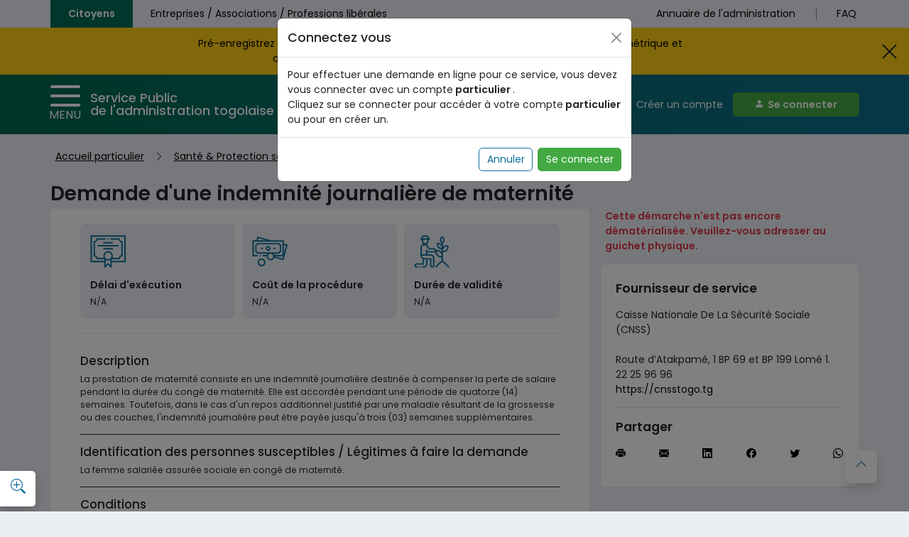

--- FILE ---
content_type: text/html; charset=utf-8
request_url: https://service-public.gouv.tg/service/62197bd433c0179346497a52/sante-protection-sociale/demande-dune-indemnite-journaliere-de-maternite/
body_size: 9288
content:
<!DOCTYPE html><html lang="fr"><head><meta charset="utf-8" /><title>Service public de l'administration Togolaise</title><meta http-equiv="X-UA-Compatible" content="IE=10" /><meta name="format-detection" content="telephone=no" /><meta name="viewport" content="width=device-width, initial-scale=1" /><meta name="robots" content="all,follow" /><meta property="og:url" content="https://service-public.gouv.tg/service/62197bd433c0179346497a52/sante-protection-sociale/demande-dune-indemnite-journaliere-de-maternite/"><meta property="og:type" content="website"><meta property="og:image" content="https://service-public.b-cdn.net/NIMBLE/img/logo.png"><link href="https://service-public.b-cdn.net/assets/vendors/bootstrap/5.3.3/bootstrap.min.css" rel="stylesheet"><link rel="stylesheet" href="https://service-public.b-cdn.net/assets/vendors/bootstrap-icons/bootstrap-icons.css"><link rel="preconnect" href="https://fonts.googleapis.com"><link rel="preconnect" href="https://fonts.gstatic.com" crossorigin><link href="https://fonts.googleapis.com/css2?family=Poppins:ital,wght@0,100;0,200;0,400;0,500;0,600;1,100;1,200;1,300;1,400;1,500;1,600&display=swap" rel="stylesheet"><link href='https://ajax.googleapis.com/ajax/libs/jqueryui/1.14.0/themes/base/jquery-ui.css' rel='stylesheet'><link rel="icon" href="/favicon.ico" type="image/x-icon" /><link rel="stylesheet" href="https://service-public.b-cdn.net/assets/vendors/intl-tel-input/22.0.2/css/intlTelInput.min.css" /><script src="https://service-public.b-cdn.net/assets/vendors/intl-tel-input/22.0.2/js/intlTelInput.min.js"></script><link id="pagestyle" href="https://service-public.b-cdn.net/NIMBLE/css/default.css?random=0.704148648416832" rel="stylesheet" /><link rel="stylesheet" href="https://service-public.b-cdn.net/assets/vendors/fontawesome/6.4.0/all.min.css" referrerpolicy="no-referrer" /> <link rel="stylesheet" href="https://service-public.b-cdn.net/assets/vendors/formiojs/4.14.0-rc.26/formio.full.min.css"><meta name="description" content="Demande d&apos;une indemnité journalière de maternité" /><meta property="og:title" content="Demande d&apos;une indemnité journalière de maternité"><meta property="og:description" content="Demande d&apos;une indemnité journalière de maternité"><meta property="twitter:card" content="summary_large_image"><meta property="twitter:url" content="https://service-public.gouv.tg/service/62197bd433c0179346497a52/sante-protection-sociale/demande-dune-indemnite-journaliere-de-maternite/"><meta property="twitter:title" content="Service public de l'administration Togolaise"><meta property="twitter:description" content="Demande d&apos;une indemnité journalière de maternité"><meta property="twitter:image" content="https://service-public.b-cdn.net/NIMBLE/img/logo.png"> <script src="https://service-public.b-cdn.net/assets/vendors/jquery/3.1.1/jquery.min.js"></script><script src="https://service-public.b-cdn.net/assets/vendors/select2/4.1.0-rc.0/select2.min.js"></script><link href="https://service-public.b-cdn.net/assets/vendors/select2/4.1.0-rc.0/select2.min.css" rel="stylesheet" /><script src="https://service-public.b-cdn.net/assets/vendors/intl-tel-input/22.0.2/js/intlTelInput.min.js"></script><link rel="stylesheet" href="https://service-public.b-cdn.net/assets/vendors/intl-tel-input/22.0.2/css/intlTelInput.min.css" /><script src="https://service-public.b-cdn.net/assets/vendors/intl-tel-input/22.0.2/js/utils.js"></script><script src="https://service-public.b-cdn.net/assets/vendors/jquery/1.12.1/jquery-ui.min.js"></script><script src="https://service-public.b-cdn.net/assets/js/datatables.min.js"></script><link rel="stylesheet" href="https://service-public.b-cdn.net/assets/css/datatables.min.css"><script src="/components.js?group=3814588639_6rvbe"></script><link type="text/css" rel="stylesheet" href="/components.css?group=3814588639_6rvbe" /></head><body data-jc="exec" class="bg-light-blue footer-design"> <script>
        window.chatwootSettings = { "position": "right", "type": "expanded_bubble", "launcherTitle": "Discutez avec nous" };
        (function (d, t) {
            var BASE_URL = "https://chat-support.gouv.tg";
            var g = d.createElement(t), s = d.getElementsByTagName(t)[0];
            g.src = BASE_URL + "/packs/js/sdk.js";
            g.defer = true;
            g.async = true;
            s.parentNode.insertBefore(g, s);
            g.onload = function () {
                window.chatwootSDK.run({
                    websiteToken: 'YNjPggjyHJuvbXPC3b6ayRMV',
                    baseUrl: BASE_URL
                })
            }
        })(document, "script");
    </script> <a href="#main-content" class="visually-hidden-focusable position-absolute top-0 text-white bg-primary shadow-sm" style="z-index: 10000">Aller au contenu principal</a><style>.certifications-container{position:absolute;top:0;width:41%;height:30%;display:flex;flex-direction:row-reverse;right:0;margin-right:10px;align-items:center}.certification-icon{background-color:transparent;border-radius:50%;color:white;display:grid;place-content:center;padding:4px;margin:2.5px;width:auto;font-size:9px!important;border:2px solid white}@media screen and (max-width:575px){.certifications-container{height:100%!important;margin-right:2px}}@media screen and (min-width:575px) and (max-width:970px){.certifications-container{width:100%;height:40%;flex-direction:row;justify-content:center}}</style><header class="home_header"><div class="banner"><div id="navigationArea" class='fixed-top'><nav class="navbar navbar-expand-md navbar-light"><div class="container-md p-sm-0 px-md-12px align-items-stretch"><div class="left-nav w-100 order-1 order-md-0"><ul class="navbar-nav flex-row mr-auto h-100"><li class="nav-item flex-sm-grow-1 flex-md-grow-0 active" id="individual"><a class="nav-link h-100 d-flex justify-content-center align-items-center" href="/">Citoyens</a></li><li class="nav-item flex-sm-grow-1 flex-md-grow-0 " id="professional"><a class="nav-link h-100 d-flex justify-content-center align-items-center" href="/professional">Entreprises / Associations / Professions libérales</a></li></ul></div><div class="right-nav w-100 order-2 d-none d-lg-flex justify-content-end"><ul class="navbar-nav ml-auto"><li class="nav-item align-self-center"><a class="nav-link text-nowrap" href="/phone-book">Annuaire de l'administration</a></li><li class="nav-item align-self-center"><a class="nav-link" href="/faq">FAQ</a></li></ul></div></div></nav><div style="position: relative; display:flex; align-items:center; background-color: #FFCE15" id="announcement-banner"><div id="announcement-banner-content" style="flex:1; padding-top: 12px; padding-bottom: 12px; padding-left: 8px; padding-right: 8px;color: black; text-align: center;"><a style="text-decoration: none" href="https://service-public.gouv.tg/service/67488b5cc80e1eceea0dfc44/papiers-citoyennete/3g11jw7g83569">Pré-enregistrez vous dès maintenant pour le programme national d'identification biométrique et<br>obtenez votre Numéro d'Identification Unique (NIU) en cliquant <b><span style='color: green; text-decoration: underline;'>ICI</span></b> .</a></div><div class="announcement-close-container"><svg id="close-announcement-desktop" class="close-icon desktop-only" style="cursor:pointer;margin-right:15px;" xmlns="http://www.w3.org/2000/svg" viewBox="0 0 20 20" width="25px" height="25px"><path fill="currentColor" d="m3.219 2.154l6.778 6.773l6.706-6.705c.457-.407.93-.164 1.119.04a.777.777 0 0 1-.044 1.035l-6.707 6.704l6.707 6.702c.298.25.298.74.059 1.014c-.24.273-.68.431-1.095.107l-6.745-6.749l-6.753 6.752c-.296.265-.784.211-1.025-.052c-.242-.264-.334-.72-.025-1.042l6.729-6.732l-6.701-6.704c-.245-.27-.33-.764 0-1.075s.822-.268.997-.068" /></svg><button id="close-announcement-mobile" class="mobile-only">Fermer</button></div></div><style>.announcement-close-container{display:flex;align-items:center}.desktop-only{display:block}.mobile-only{display:none}@media (max-width:768px){.announcement-close-container{position:absolute;bottom:0px;left:0;width:100%;justify-content:center}.desktop-only{display:none}.mobile-only{display:block;background:none;border:none;color:black;font-weight:bold;cursor:pointer;padding:5px 10px;background:white}#announcement-banner-content{padding-bottom:34px !important}}</style><script>
    function closeAnnouncement() {
        document.getElementById('announcement-banner').style.display = 'none';
        adjustView();
    }
    document.getElementById('close-announcement-desktop')?.addEventListener('click', closeAnnouncement);
    document.getElementById('close-announcement-mobile')?.addEventListener('click', closeAnnouncement);
</script><div class="banner" style="position: relative;"> <script total>
</script><style></style><div class="container"><div class="side-menu d-flex justify-content-between align-items-center" ><div class="d-flex py-3 align-items-center"><button class="btn btn-menu toggle-menu d-flex flex-column justify-content-center align-items-center" data-bs-toggle="offcanvas" data-bs-target="#offcanvasMenu" aria-controls="offcanvasMenu"><img src="https://service-public.b-cdn.net/NIMBLE/svg/hmenu.svg" alt="menu icon" width="42px"><span class="d-none d-md-block">Menu</span></button><h1 style="line-height: 1em;"><a href="/" class="text-white" style="text-decoration: none;">Service Public <br />de l'administration togolaise</a></h1></div><form class="header-searchbar input-group px-3" id="searchForm" method="post" action="/search"><input type="text" class="d-none d-sm-block form-control form-control-lg fs-6" placeholder="Rechercher un service, un mot-clé..." name="search" aria-label="Rechercher un service" /><button type="submit" aria-label="Chercher" class="input-group-text btn-primary d-none d-sm-block fs-4"><i class="bi bi-search mx-2 text-white"></i></button></form><div class="d-none d-lg-flex flex-column flex-xl-row align-items-center"> <a type="button" href="/sharefiles/user/auth/signup" class="auth-signup-btn mt-2 mb-sm-2 me-sm-0 mt-md-0 mb-xl-0 me-xl-3">Créer un compte</a> <a class="auth-signin-btn btn btn-primary btn-primary-header bold-600 mb-2 mb-md-0" type="button" href="/user/auth/signin"><i class="bi bi-person-fill user-icon"></i>Se connecter </a></div></div><div class="offcanvas offcanvas-start w-sm-100" tabindex="-1" id="offcanvasMenu" aria-labelledby="offcanvasLabel" style="min-width: 565px;"><div class="offcanvas-header"><h5 class="offcanvas-title" id="offcanvasLabel">MENU</h5><button class="btn close-menu d-flex flex-column justify-content-center align-items-center" data-bs-dismiss="offcanvas" aria-label="Close"><i class="bi bi-x" aria-hidden="true"></i><span>FERMER</span></button></div><div class="offcanvas-body pb-3" id="accordionMenu"><div class="offcanvas-item"><a class="offcanvas-item-title" href="/">Accueil</a></div><div class="offcanvas-item"><a class="offcanvas-item-title accordion-button p-0" type="button" data-bs-toggle="collapse" data-bs-target="#collapseService" aria-expanded="true" aria-controls="collapseService" href="#" style="background: none;"><span id="Services">Nos services</span></a><ul class="list-unstyled m-0 accordion-collapse collapse show" id="collapseService" aria-labelledby="Services" data-bs-parent="#accordionMenu"><li><a href="/category/education-formation/62197bd333c0179346497414">Education &amp; Formation</a></li><li><a href="/category/emploi-securite-sociale/62197bd333c0179346497413">Emploi &amp; Sécurité sociale</a></li><li><a href="/category/papiers-citoyennete/62197bd333c0179346497418">Papiers &amp; Citoyenneté</a></li><li><a href="/category/fiscalite-foncier-douanes/62197bd333c017934649741b">Fiscalité, Foncier &amp; Douanes</a></li><li><a href="/category/agriculture-elevage-industrie/62197bd333c0179346497437">Agriculture, Elevage &amp; Industrie</a></li><li><a href="/category/sante-protection-sociale/62197bd333c0179346497438">Santé &amp; Protection sociale</a></li><li><a href="/category/telecommunication-communication-et-culture/62197bd333c017934649743b">Télécommunication, Communication et Culture</a></li><li><a href="/category/habitat-transport/62197bd333c017934649743c">Habitat &amp; Transport</a></li><li><a href="/category/justice/62197bd333c017934649743e">Justice</a></li><li><a href="/category/securite-surete/62197bd333c0179346497440">Sécurité &amp; sureté</a></li></ul></div><div class="offcanvas-item"><a class="offcanvas-item-title" href="/faq">FAQ</a></div><div class="offcanvas-item"><a class="offcanvas-item-title" href="/contact">Contact</a></div><div class="offcanvas-item"><a class="offcanvas-item-title" href="/professional">Espace Entreprise</a></div><div class="offcanvas-item"><div class="mb-2"><a class="btn fw-bold btn-secondary btn-primary-header " style="color: var(--primary-blue); background-color: transparent;" href="/sharefiles/user/auth/signup">Créer un compte </a></div><a class=" btn btn-primary btn-primary-header text-white bold-600" type="button" href="/user/auth/signin"><i class="bi bi-person-fill user-icon"></i>Se connecter </a></div></div></div></div></div></div><div class="logo_bg" style="background-image: none!important;" ><div class="container"><div class="d-flex justify-content-center"></div></div></div></div></header><div class="container flex-grow-1"><div id="main-content"></div><div><div class="mt-3"> <div class="d-flex flex-column flex-md-row d-none d-md-flex mb-3" aria-label="Fil d'Ariane"><div class="p-2" style="font-size: 14px"><a href="/">Accueil particulier</a></div><div class="p-2 fs-6"><i class="bi bi-chevron-right" aria-hidden="true"></i></div><div class="p-2 "  style="font-size: 14px"><a href="/category/sante-protection-sociale/62197bd333c0179346497438">Santé &amp; Protection sociale</a></div><div class="p-2 fs-6"><i class="bi bi-chevron-right" aria-hidden="true"></i></div> <div class="p-2 fw-bold"  aria-current="page"  style="font-size: 14px"><a href="/service/62197bd433c0179346497a52/sante-protection-sociale/demande-dune-indemnite-journaliere-de-maternite">Demande d&apos;une indemnité journalière de maternité</a></div> </div> </div><div class="mt-3 row"><div class="col-md-10"><div class="fs-2 fw-bold" tabindex="0">Demande d&apos;une indemnité journalière de maternité</div></div></div><div class="d-flex flex-column flex-md-row justify-content-between"><div class="col-md-8"><div class="service-raw bg-white px-3 px-md-5 py-4 " tabindex="0"><div class="service-features"><div class="bg-light-blue p-3 rounded-3 mb-2 mb-md-4"><img src="https://service-public.b-cdn.net/NIMBLE/svg/license.svg" height="50px" alt=""><h4 class="fs-6 fw-bold mt-3">Délai d'exécution</h4><div class=""><span>N/A</span></div></div><div class="bg-light-blue p-3 rounded-3 mb-2 mb-md-4"><img src="https://service-public.b-cdn.net/NIMBLE/svg/cash.svg" height="50px" alt=""><h4 class="fs-6 fw-bold mt-3">Coût de la procédure</h4><div class=""><span>N/A</span></div></div><div class="bg-light-blue p-3 rounded-3 mb-2 mb-md-4"><img src="https://service-public.b-cdn.net/NIMBLE/svg/agriculture.svg" height="50px" alt=""><h4 class="fs-6 fw-bold mt-3">Durée de validité</h4><div class=""><span>N/A</span></div></div></div><div class="service-description"> <div class="wp-description"><h4>Description</h4> La prestation de maternité consiste en une indemnité journalière destinée à compenser la perte de salaire pendant la durée du congé de maternité. Elle est accordée pendant une période de quatorze (14) semaines. Toutefois, dans le cas d'un repos additionnel justifié par une maladie résultant de la grossesse ou des couches, l'indemnité journalière peut être payée jusqu'à trois (03) semaines supplémentaires.  </div><hr /><div class="wp-who"><h4>Identification des personnes susceptibles / Légitimes à faire la demande</h4>La femme salariée assurée sociale en congé de maternité. </div><hr /><div class="wp-conditions"><h4>Conditions</h4>La demande d'une indemnité de maternité est subordonnée à la condition que la femme enceinte ait été immatriculée à la Caisse douze (12) mois avant la date présumée de l'accouchement et ait cessé toute activité salariée pendant la durée de versement de l'indemnité. </div>  <hr /><div class="wp-pieces"><h4>Pièces à fournir</h4><ul><li> Formulaire de demande d'indemnité journalière de maternité dûment rempli et signé;</li><li> Attestation de présence;</li><li> Certificat de grossesse signé au 6ème ou 7ème mois;</li><li> Attestation de cessation de travail;</li><li> Certificat d'accouchement;</li><li> Attestation de reprise de travail;</li><li> Fiche d'identification bancaire du bénéficiaire;</li><li> Lettre de l'assurée demandant le paiement séquentiel;</li><li> Bulletins de paie des trois (3) mois précédent le départ en congés de maternité;</li><li> Déclaration sur l'honneur en lieu et place d'une attestation de cessation et de reprise de travail pour les femmes du secteur indépendant et de l'économie informelle.</li></ul>  </div></div></div><div class="f-flex py-3 mb-5"> <a href="/contact" type="button" class="btn btn-secondary bg-secondary-gray"><span class=" fw-bold">Signaler une procédure inexacte</span></a></div></div><div style="max-width: 365px;" class="ms-md-2 mb-5"><diV class="sticky-top" style="top: 130px"><div>  <p class="text-danger px-2"><strong>Cette démarche n'est pas encore dématérialisée. Veuillez-vous adresser au guichet physique.</strong></p> </div> <div id="contactWidget" class="mt-3"><div class="d-flex flex-column justify-content-evenly bg-white border border-1 rounded-3 border-primary-gray px-4 py-4" ><div class="d-flex flex-column" tabindex="0"><span class="fs-5 fw-bold mb-3">Fournisseur de service</span><span class="mb-4">Caisse Nationale De La Sécurité Sociale (CNSS)</span><span>Route d’Atakpamé,  1 BP 69 et BP 199 Lomé 1.</span> <span>22 25 96 96</span>   <a href="https://cnsstogo.tg" target="_blank" class="primary-link ">https://cnsstogo.tg</a></div><div class="bg-secondary-gray my-3" style="height:1px; "></div><div><span class="fs-5 fw-bold">Partager</span><div class="d-flex bg-white py-3 justify-content-between  rounded align-items-center" style=";height: 50px;"><a class="primary-link" href="javascript:window.print()" aria-label="Imprimer"><i class="bi bi-printer-fill" aria-hidden="true"></i></a><a class="primary-link" href="/cdn-cgi/l/email-protection#[base64]" aria-label="E-mail" target="_blank"><i class="bi bi-envelope-fill" aria-hidden="true"></i></a><a class="primary-link" href="javascript:void(0)" data-sharer="linkedin" data-url="https://service-public.gouv.tg/service/62197bd433c0179346497a52/sante-protection-sociale/demande-dune-indemnite-journaliere-de-maternite/" aria-label="linkedin"><i class="bi bi-linkedin" aria-hidden="true"></i></a><a class="primary-link" href="javascript:void(0)" data-sharer="facebook" data-url="https://service-public.gouv.tg/service/62197bd433c0179346497a52/sante-protection-sociale/demande-dune-indemnite-journaliere-de-maternite/" aria-label="facebook"><i class="bi bi-facebook" aria-hidden="true"></i></a><a class="primary-link" href="javascript:void(0)" data-sharer="twitter" data-url="https://service-public.gouv.tg/service/62197bd433c0179346497a52/sante-protection-sociale/demande-dune-indemnite-journaliere-de-maternite/" aria-label="twitter"><i class="bi bi-twitter" aria-hidden="true"></i></a><a class="primary-link" href="javascript:void(0)" data-sharer="whatsapp" data-url="https://service-public.gouv.tg/service/62197bd433c0179346497a52/sante-protection-sociale/demande-dune-indemnite-journaliere-de-maternite/" aria-label="whatsapp"><i class="bi bi-whatsapp" aria-hidden="true"></i></a></div></div></div></div></diV></div></div></div><div id="accountSwitch" class="modal fade" tabindex="-1" aria-hidden="true"><div class="modal-dialog"><div class="modal-content"><div class="modal-header"><h5 class="modal-title">Connectez vous</h5><button type="button" class="btn-close" data-bs-dismiss="modal" aria-label="Close"></button></div><div class="modal-body"><div>Pour effectuer une demande en ligne pour ce service, vous devez vous connecter avec un compte<strong><span> particulier </span>  </strong>.</div><div>Cliquez sur se connecter pour accéder à votre compte<strong><span> particulier </span>  </strong>ou pour en créer un.</div></div><div class="modal-footer"><button type="button" class="btn btn-secondary" data-bs-dismiss="modal">Annuler</button><form action><a type="button" class="btn btn-primary" href="/user/auth/switch/People" style="text-decoration: none;">Se connecter</a></form></div></div></div></div><div id="accountProposal" class="modal fade" tabindex="-1" aria-hidden="true"><div class="modal-dialog"><div class="modal-content"><div class="modal-header"><h5 class="modal-title">Aimeriez vous vous connecter ?</h5><button type="button" class="btn-close" data-bs-dismiss="modal" aria-label="Close"></button></div><div class="modal-body"><div>Cette demande peut être effectuée avec ou sans compte. Faire la demande avec un compte vous permet un meilleur suivi.</div></div><div class="modal-footer"><button type="button" class="btn btn-secondary" data-bs-dismiss="modal">Continuer sans compte</button><form action><a type="button" class="btn btn-primary" href="/user/auth/signin" style="text-decoration: none;">Se connecter</a></form></div></div></div></div><script data-cfasync="false" src="/cdn-cgi/scripts/5c5dd728/cloudflare-static/email-decode.min.js"></script><script>
    document.addEventListener("DOMContentLoaded", function () {
        //THE SERVICE REQUIRES AN ACCOUNT
        if ("true" == "true") {
            var myModal = new bootstrap.Modal(g_$('#accountSwitch'), {
                keyboard: false
            });
            //USER IS CONNECTED
            if ("false" == "true") {
                //SERVICE IS FOR BOTH CITIZEN AND ENTERPRISES
                if ("false" == "true") {
                    //USER IS NEITHER CITIZEN NOR ENTERPRISE
                    if ("true" == "true") {
                        myModal.show();
                    }
                } else {
                    //USER PROFILE IS NOT THE TARGET
                    if ("true" == "true") {
                        myModal.show();
                    }
                }
            } else {
                myModal.show();
            }
        } else {
            //USER IS NOT CONNECTED
            if ("true" == "true") {
                var myModal1 = new bootstrap.Modal(g_$('#accountProposal'), {
                    keyboard: false
                });
                myModal1.show();
            }
        }
        //for description dropdown
        let dropsElt = document.querySelectorAll('.cs-drop-dwn');
        dropsElt.forEach(p => {

            let i = p.querySelector('i.bi-chevron-contract');
            let ulId = p.dataset.bsTarget;

            p.addEventListener('click', function (event) {
                dropsElt.forEach(pi => {
                    pi.classList.remove('cs-active');
                });
                p.classList.add('cs-active');
                if (Array.from(i.classList).includes('bi-chevron-contract')) {
                    i.classList.remove('bi-chevron-contract');
                    document.getElementById(ulId).classList.remove('d-none');
                    i.classList.add('bi-chevron-expand');
                    document.getElementById(ulId).classList.add('d-block');
                } else {
                    i.classList.remove('bi-chevron-expand');
                    document.getElementById(ulId).classList.remove('d-block');
                    p.classList.remove('cs-active');
                    i.classList.add('bi-chevron-contract');
                    document.getElementById(ulId).classList.add('d-none');
                }
            })

        });

    });</script></div><div class=" d-none d-md-block bg-white position-fixed shadow p-2 rounded-end" id="scallPage" style="width: 50px; height: 50px; bottom: 1%; left: 0; z-index: 2020" data-bs-toggle="tooltip" data-bs-placement="right" title="Changer la largeur du texte"><a href="#" aria-label="Changer la largeur du texte" class="d-flex flex-column justify-content-between align-items-center text-decoration-none scall-page-icon"><i class="bi bi-zoom-in fs-4" aria-hidden="true"></i></a></div><script>
  document.addEventListener("DOMContentLoaded", function () {
    const scallRate = "125%";
    g_$('#scallPage').addEventListener('click', function (e) {
      e.preventDefault();
      const nav = document.getElementById('navigationArea');
      if(document.body.style.zoom < scallRate) {
        document.body.style.zoom = scallRate;
        window.localStorage.setItem('currentZoom', scallRate);
        nav.classList.remove('fixed-top');
        document.body.style.paddingTop = '0px';
      } else {
        document.body.style.zoom = "100%";
        window.localStorage.setItem('currentZoom', '100%');
        nav.classList.add('fixed-top');
        document.body.style.paddingTop = '128px';
      }
    });
  });
</script> <div class="bg-white position-fixed shadow p-2 rounded moveToTop move-to-top-icon"><a href="#" class="d-flex flex-column justify-content-between align-items-center text-decoration-none"><i style="height: 1.5rem" class="fs-5 bi-chevron-up" aria-hidden="true"></i><span class="text-center" style="font-size: 0.75rem; padding-top: 0.6rem !important;">Retour en haut</span></a></div> <script total>

</script><style>.socialLinkExp{font-size:1.3em;margin-left:10px;margin-right:10px}</style><footer class="bg-white bottom-0" style="left: 0; right: 0; clear: both;"><div class="container footer-top"><div class="d-flex justify-content-center"><div class="bg-primary" style="position: relative;width: 6px;height: 50px;margin-top: -25px; display: none;"></div></div><div class="pt-2"><div class="d-flex flex-column flex-lg-row" id="accordionFooter"><div class="col"><img src="https://service-public.b-cdn.net/NIMBLE/img/logo.png" class="footer-logo" alt="Logo" /></div><div class="col my-3"><span id="headingNavigation" class="text-uppercase fw-bold fs-7 accordion-button p-0" data-bs-toggle="collapse" data-bs-target="#collapseNavigation" tabindex="0">Navigation</span><ul id="collapseNavigation" class="nav flex-column accordion-collapse collapse show" aria-labelledby="headingNavigation" data-bs-parent="#accordionFooter"><li class="nav-item mb-2 mt-3"><a href="#" class="nav-link p-0 ">Accueil</a></li><li class="nav-item mb-2"><a href="/service-online" class="nav-link p-0 ">Services</a></li><li class="nav-item mb-2"><a href="/contact" class="nav-link p-0 ">Contact</a></li></ul></div><div class="col my-3"><span id="headingInformations" class="text-uppercase fw-bold fs-7 accordion-button collapsed p-0" data-bs-toggle="collapse" data-bs-target="#collapseInformations" tabindex="0">Informations</span><ul id="collapseInformations" class="nav flex-column accordion-collapse collapse" aria-labelledby="headingInformations" data-bs-parent="#accordionFooter"><li class="nav-item mb-2 mt-3"><a href="/pages/about-website" class="nav-link p-0 ">A propos</a></li><li class="nav-item mb-2"><a href="/faq" class="nav-link p-0 ">FAQ</a></li><li class="nav-item mb-2"><a href="/phone-book" class="nav-link p-0 ">Annuaire de l'administration</a></li></ul></div><div class="col my-3"><span id="headingLiens" class="text-uppercase fw-bold fs-7 accordion-button collapsed p-0" data-bs-toggle="collapse" data-bs-target="#collapseLiens" tabindex="0">Liens pratiques</span><ul id="collapseLiens" class="nav flex-column accordion-collapse collapse" aria-labelledby="headingLiens" data-bs-parent="#accordionFooter"><li class="nav-item mb-2 mt-3"><a href="/pages/terms-of-service" class="nav-link p-0 ">Informations Juridiques</a></li><li><a class="socialLinkExp" href="https://www.facebook.com/ServicepublicTG/"><i class="bi bi-facebook"></i></a><a class="socialLinkExp" href="https://twitter.com/ServicepublicTG"><i class="bi bi-twitter"></i></a><a class="socialLinkExp" href="https://www.instagram.com/servicepublictogo/"><i class="bi bi-instagram"></i></a><a class="socialLinkExp" href="https://www.linkedin.com/company/service-public-administration-togolaise"><i class="bi bi-linkedin"></i></a></li></ul></div><div class="col d-flex flex-lg-column justify-content-between justify-content-sm-start align-items-stretch align-items-sm-end my-3"><a class="btn btn-primary fw-bold me-3 me-lg-0 mb-lg-2" type="button" href='/user/auth/signin' style="width: 175px; text-decoration: none;"><i class="bi bi-person-fill user-icon" aria-hidden="true"></i>Se connecter</a><a type="button" class="btn fw-bold btn-secondary" style="width: 175px;" href="/faq">Une question ?</a></div></div></div></div><div class="py-3 border-top footer-bottom"><div class="container"><div class="d-flex justify-content-between align-items-center flex-wrap"><p>Service Public <br> de l'administration togolaise</p><p class="text-uppercase">&copy; Service Public de l'administration togolaise <span class="current-year"></span></p></div></div></div></footer><div class="modal fade" id="appModal" tabindex="-1" role="dialog" aria-hidden="true"><div class="modal-dialog modal-lg" id="appModalDialog"><div class="modal-content" id="appModalContaint"></div></div></div></div><script src="https://service-public.b-cdn.net/assets/vendors/bootstrap/5.3.3/bootstrap.bundle.min.js"></script><script src="https://service-public.b-cdn.net/assets/vendors/axios/1.7.4/axios.min.js"></script><script src="https://service-public.b-cdn.net/NIMBLE/js/global.js"></script><script src="https://service-public.b-cdn.net/NIMBLE/js/main.js"></script><script src="https://service-public.b-cdn.net/assets/js/xhelper.min.js"></script> <script async src="https://www.googletagmanager.com/gtag/js?id=G-T9L27XCR5K"></script><script>
        window.dataLayer = window.dataLayer || [];
        function gtag() { dataLayer.push(arguments); }
        gtag('js', new Date());

        gtag('config', 'G-T9L27XCR5K');
    </script> <script>
        (function () {
            adjustScreenView();
            whenScreenResized();
            footerCurrentYear();
        })();
    </script><script>
        const csrfToken = "";
        document.cookie = `X-CSRF-Token=${encodeURIComponent(csrfToken)};`// Secure; SameSite=Strict; HttpOnly`;
    </script> <script>
        let formSource = "";
        let formLabel = "";
        let formTitle = "";
        let downloadFormUrl = "";

        let options = {
            "language": "fr",
            "i18n": {
                "fr": {
                    "January": "Janvier",
                    "February": "Fevrier",
                    "March": "Mars",
                    "April": "Avril",
                    "May": "Mai",
                    "June": "Juin",
                    "July": "Juillet",
                    "August": "Aout",
                    "September": "Septembre",
                    "October": "Octobre",
                    "November": "Novembre",
                    "December": "Decembre",
                    "Drop files to attach,": "Glissez-Déposez les fichiers à joindre,",
                    "or": "ou",
                    "browse": "parcourez",
                    "File Name": "Nom du fichier",
                    "Size": "Taille",
                    "Browse Files": "Parcourir les fichiers",
                    "Please fix the following errors before submitting.": "Veuillez corriger les erreurs suivantes avant de soumettre votre demande.",
                }
            },
            hooks: {
                addComponent: (component, data) => {
                    return component;
                }
            },

            buttonSettings: {
                showCancel: false,
                showPrevious: false,
                showNext: false,
                showSubmit: false
            }
        }


        b64DecodeUnicode = function (str) {
            // Going backwards: from bytestream, to percent-encoding, to original string.
            return decodeURIComponent(atob(str).split('').map(function (c) {
                return '%' + ('00' + c.charCodeAt(0).toString(16)).slice(-2);
            }).join(''));
        }

        window.onload = function () {
            Formio.clearCache();
            let formComponents;
            try {
                formComponents = { components: JSON.parse(b64DecodeUnicode(formSource)) }
            } catch (_) {}
            if (!formComponents) {
                return;
            }
            if (formLabel.toUpperCase().includes('WIZARD') || formTitle.toUpperCase().includes('WIZARD')) {
                formComponents["display"] = "wizard"
            }

            return Formio.createForm(document.getElementById('formio'), formComponents, options)
                .then(function (form) {
                    form.redraw()

                    form.on('gotoNextPage', function () {
                        window.scrollTo(0,0);
                        form.nextPage();
                    });

                    form.on('gotoPreviousPage', function () {
                        window.scrollTo(0,0);
                        form.prevPage();
                    });

                    form.on('cancelWizard', function () {
                        form.resetValue();
                    });
                });
        };
    </script><script src="https://service-public.b-cdn.net/assets/vendors/formiojs/4.14.0-rc.26/formio.full.min.js"></script><script src="https://service-public.b-cdn.net/NIMBLE/js/map.component.min.js"></script><script src="https://service-public.b-cdn.net/NIMBLE/js/formio-camera-deviceorientation.min.js"></script><script defer src="https://static.cloudflareinsights.com/beacon.min.js/vcd15cbe7772f49c399c6a5babf22c1241717689176015" integrity="sha512-ZpsOmlRQV6y907TI0dKBHq9Md29nnaEIPlkf84rnaERnq6zvWvPUqr2ft8M1aS28oN72PdrCzSjY4U6VaAw1EQ==" data-cf-beacon='{"version":"2024.11.0","token":"da93c91605a4468694e1c39bd18a30e9","server_timing":{"name":{"cfCacheStatus":true,"cfEdge":true,"cfExtPri":true,"cfL4":true,"cfOrigin":true,"cfSpeedBrain":true},"location_startswith":null}}' crossorigin="anonymous"></script>
</body></html>

--- FILE ---
content_type: text/css
request_url: https://service-public.b-cdn.net/NIMBLE/css/default.css?random=0.704148648416832
body_size: 5148
content:
:root {
    /* primary colors */
    --primary-color: #43a842;
    --primary-black: #000000;
    --primary-white: #ffffff;
    --primary-light-gray: #e5e5e5;
    --primary-light-blue: #ebeff4;
    --primary-blue: #116E9B;
    --primary-linear-begin-color: #116e9b;
    --primary-linear-end-color: #006a4f;
    --primary-linear-end-color: #006a4f;
    --primary-orange: #EA7F02;
    --primary-yellow: #EAC802;
    /* secondary colors */
    --secondary-middle-grey: #817F7F;
    --secondary-middle-green: #E7F8E7;
    --secondary-middle-white: #F6F8FA;
    --secondary-red: #D11135;
    --secondary-light-green: #F5FAF5;

    --active-nav-color: #026B58;

    --fw-500: 500;
    font-size: 14px;
}

body {
    font-family: 'Poppins', sans-serif;
}

.bg-light-blue {
    background-color: var(--primary-light-blue) !important;
}

.bg-primary {
    background-color: var(--primary-color) !important;
}

.bg-white {
    background-color: var(--primary-white) !important;
}

.bg-primary-blue {
    background-color: var(--primary-blue);
}

.bg-primary-green {
    background-color: var(--primary-color);
}


.bg-secondary-gray {
    background-color: var(--primary-light-gray) !important;
}

.bg-secondary-middle-gray {
    background-color: var(--secondary-middle-grey) !important;
}


.btn-primary {
    background-color: var(--primary-color) !important;
    border-color: var(--primary-color);
}

.btn-primary:hover {
    border-color: var(--primary-color);
}

.btn-primary:focus {
    -webkit-box-shadow: none;
            box-shadow: none;
}

.btn-secondary {
    color: var(--primary-blue);
    border-color: var(--primary-blue);
    background-color: var(--primary-white);
}

.btn-secondary:hover {
    color: var(--primary-blue);
    border-color: var(--primary-blue);
    background-color: white;
}

.btn-secondary:focus {
    color: var(--primary-blue);
    border-color: var(--primary-blue);
    background-color: white;

    -webkit-box-shadow: none;

            box-shadow: none;
}

.btn-outline-secondary {
    color: var(--primary-white);
    border-color: var(--primary-white);
    min-width: 178px;
}

.btn-outline-secondary:hover {
    color: var(--primary-blue);
    border-color: var(--primary-blue);
    background-color: white;
}

.btn-primary-header {
    min-width: 178px;
}

.nav-link {
    color: black;
}

.user-icon {
    margin-right: 5px;
}


.fs-7 {
    font-size: 1.13rem;
}



a {
    color: var(--primary-black);
}


a:hover {
    text-decoration: underline;
    color: var(--primary-black);
}

.menu-link {
    text-decoration: none;
    cursor: pointer;
}

.menu-link:hover {
    text-decoration: none;
    color: black;
}


.blue-class:hover {
    color: var(--primary-blue);
}

.blue-class {
    text-decoration: none;
}

.primary-link:hover {
    color: var(--primary-color);

}



.banner {
    background: -o-linear-gradient(179.99deg, var(--primary-linear-begin-color) -23.45%, var(--primary-linear-end-color) 99.99%);
    background: linear-gradient(270.01deg, var(--primary-linear-begin-color) -23.45%, var(--primary-linear-end-color) 99.99%);
    overflow: hidden;
}

nav {
    padding: 0 !important;
    background-color: var(--primary-light-blue) !important;
}

.navbar-nav>.nav-item {
    padding: auto 10px;
}

.navbar-nav>.nav-item>a {
    color: var(--primary-black) !important;
    font-weight: 400;
    font-size: 14px;
    line-height: 21px;
    font-style: normal;
    padding: 9px 25px !important;
    text-align: center;
}

.navbar-nav>.active>a {
    font-weight: 600 !important;
    color: white !important;
}

.navbar-nav>.active:nth-child(1)>a {
    background-color: var(--active-nav-color) !important;
}

.navbar-nav>.active:nth-child(2)>a {
    background-color: var(--primary-blue) !important;
}

.right-nav li {
    padding: 0 4px;
}

.right-nav li:nth-child(2),
.right-nav li:last-child {
    position: relative;
}

/* .right-nav li:nth-child(2)::after {
    content: '';
    height: 40%;
    width: 1px;

    position: absolute;
    right: 0;
    top: 50%;
    transform: translateY(-50%);

    background-color: var(--secondary-middle-grey);
} */

.right-nav li:nth-child(2)::before,
.right-nav li:last-child::before {
    content: '';
    height: 40%;
    width: 0.9px;

    position: absolute;
    left: 0;
    top: 50%;
    -webkit-transform: translateY(-50%);
        -ms-transform: translateY(-50%);
            transform: translateY(-50%);

    background-color: var(--secondary-middle-grey);
}

.right-nav li:last-child a {
    padding-right: 0 !important;
}

.side-menu h1 {
    color: var(--primary-white);
    font-size: 26px;
    font-style: normal;
    font-weight: 500;
    letter-spacing: 0em;
    text-align: left;
    line-height: 26px;
    margin-left: 30px;
    margin-bottom: 0;
}

.toggle-menu {
    color: var(--primary-white);
    text-align: center;
    cursor: pointer;
    width: 2.85rem;
}

.toggle-menu span {
    font-size: 16px;
    text-transform: uppercase;
}

.close-menu {
    cursor: pointer;
    color: var(--primary-blue);
}

.close-menu i {
    font-size: 46px;
    font-weight: 600;
}

.close-menu span {
    margin: -18px 0 0 0;
    font-size: 11px;
    font-weight: 400;
}

.accordion-button:not(.collapsed) {
    color: inherit;
    background-color: inherit;
    -webkit-box-shadow: none;
            box-shadow: none;
}

.accordion-button:focus {
    border-color: none;
    outline: none;
    -webkit-box-shadow: none;
            box-shadow: none;
}

.offcanvas-header {
    background-color: var(--primary-white);
    color: var(--primary-blue);
    padding: 0 16px 16px 30px;
}

.offcanvas-header h5 {
    font-weight: 600;
    font-size: 28px;
    line-height: 30px;
    text-transform: uppercase;
    padding-top: 16px;
}

.offcanvas-body {
    background-color: var(--primary-light-blue);
    padding: 0 30px 0 30px;
}

.offcanvas-body a {
    color: inherit;
    text-decoration: inherit;
}

.offcanvas-item {
    border-bottom: 1px solid var(--primary-light-gray);
    padding: 20px 0;
}

.offcanvas-item-title {
    font-weight: 600;
    font-size: 20px;
}

.offcanvas-item ul {
    margin-top: 10px;
}

.offcanvas-item ul li {
    margin-top: 10px;
    font-weight: 500;
    font-size: 16px;
}

.logo_bg {
    background-image: url("/NIMBLE/svg/lion_vector_green.svg");
    background-repeat: no-repeat;
    background-position: left 0 bottom -50px;
}

.header_content {
    margin: 70px 0 200px 0;
    color: var(--primary-white);
    z-index: 50;
}

.header_content h2 {
    font-size: 50px;
    font-weight: 600;
    text-align: center;
}

.header_content .input-group {
    width: 80%;
    height: 65px;
}

.rounded-ts {
    border-top-left-radius: 0.25rem !important;
}

.rounded-te {
    border-top-right-radius: 0.25rem !important;
}

.rounded-bs {
    border-bottom-left-radius: 0.25rem !important;
}

.rounded-be {
    border-bottom-right-radius: 0.25rem !important;
}


.text-green-color {
    color: var(--primary-color);
}

/*faqwidget*/
.line-style {
    border-color: black;
    border: 6px;
}



.faq-wid-pd {
    margin-left: 33.5px;
}

.border-primary-gray {
    border-color: var(--primary-light-gray);
}

.header-searchbar {
    width: 35%;
}

.header-searchbar input {
    font-size: 12px;
}

.auth-signup-btn {
    color: #FFF !important;
    text-decoration: none;
}

.auth-signup-btn:hover {
    text-decoration: underline;
}

.categorie-item {
    -webkit-box-flex: 1;
        -ms-flex: 1 0 calc(20% - 10px);
            flex: 1 0 calc(20% - 10px);
    cursor: pointer;
}

a.categorie-item:focus {
    z-index: 1000;
}

@media (max-width: 576px) {
    .flex-sm-grow-1 {
        -webkit-box-flex: 1 !important;
            -ms-flex-positive: 1 !important;
                flex-grow: 1 !important;
    }

    .p-sm-0 {
        padding-left: 0 !important;
        padding-right: 0 !important;
    }

    .side-menu h1 {
        font-size: 3.6vw !important;
        margin-left: 14px;
    }

    .header-searchbar {
        text-align: right;
        width: 20%;
    }

    .header-searchbar button {
        background-color: transparent !important;
        border: none !important;
        padding-right: 0 !important;
        padding-left: 0 !important;
    }

    .fs-sm-2 {
        font-size: calc(1.4rem + .9vw) !important;
        font-weight: 500;
    }

    .header_content .input-group {
        width: 100%;
        height: 55px;
        margin-left: 0;
        margin-right: 0;
    }

    .header_content {
        margin: 36px 0 200px 0;
    }

    .logo_bg {
        background-size: 80%;
    }

    .offcanvas {
        min-width: 100% !important;
    }

    .w-sm-100 {
        width: 100% !important;
    }

    .fs-medium-1 {
        font-size: 16px !important;
    }

}

@media (min-width: 576px) {

    .container,
    .container-sm {
        max-width: 540px;
    }

    .side-menu h1 {
        font-size: 18px !important;
        margin-left: 14px;
    }
}

@media (min-width: 768px) {

    .container,
    .container-md,
    .container-sm {
        max-width: 720px;
    }

    .px-md-12px {
        padding-left: 0.75rem !important;
        padding-right: 0.75rem !important;
    }
}

@media (min-width: 992px) {

    .container,
    .container-lg,
    .container-md,
    .container-sm {
        max-width: 960px;
    }
}

@media (min-width: 1200px) {

    .container,
    .container-lg,
    .container-md,
    .container-sm,
    .container-xl {
        max-width: 1160px;
    }

    .header-searchbar {
        width: 28%;
    }

    .faqWidgetImg {
        min-width: 636px;
        max-width: 100%;
        height: auto;
    }

    .faqWidgetContent {
        margin-top: 1.5rem !important;
        margin-bottom: 1.5rem !important;
        margin-left: -86px !important;
    }

    .faqWidgetContent div.bg-white {
        padding-right: 44px !important;
        padding-left: 44px !important;
    }
}

@media (min-width: 1600px) {

    .container,
    .container-lg,
    .container-md,
    .container-sm,
    .container-xl,
    .container-xxl {
        max-width: 1520px;
    }

    .faqWidgetContent>div {
        display: block !important;
    }
}

.primary-link {
    text-decoration: none;
}


.li-service {
    color: var(--primary-color);
}

/* bullet */
li span {
    color: black;
}


.btn-hover:hover {
    text-decoration: underline;

}

.btn-hover:hover .icon-unlock,
.btn-hover .icon-lock {
    display: none;

}

.btn-hover:hover .icon-lock {
    display: inline;

}


.medium-text {
    font-weight: var(--fw-500);
}

.bold-600 {
    font-weight: 600;
}

.bold-400 {
    font-weight: 400;
}

.fs-medium {
    font-size: 1.125rem !important;
}


.a-decoration {
    text-decoration: underline;
    color: var(--primary-color);
}

.text-blue-color {
    color: var(--primary-blue);
}

.text-md-gray-color {
    color: var(--secondary-middle-grey);
}

.fs-17 {
    font-size: 17px;
}

#connectedNavBar ul.nav>li>a.active {
    position: relative;
    color: var(--primary-color);
}

#connectedNavBar ul.nav>li>a.active:after {
    content: '';
    width: 100%;
    height: 10px;
    background-color: var(--primary-color);
    position: absolute;
    bottom: -16px;
    left: 0;
}

#connectedNavBar ul.nav {
    -ms-overflow-style: none;
    scrollbar-width: none;
    overflow-y: scroll;
}

#connectedNavBar ul.nav::-webkit-scrollbar {
    display: none;
}


.btn-success {
    color: var(--primary-color);
    border-color: var(--primary-color);
    background-color: var(--primary-light-blue);
    -webkit-box-shadow: none;
            box-shadow: none;
}

.btn-success:hover {
    color: var(--primary-color);
    border-color: var(--primary-color);
    background-color: var(--primary-light-gray);
    -webkit-box-shadow: none;
            box-shadow: none;
}



.nav-pills .nav-link:hover,
.nav-pills .show>.nav-link {
    font-weight: 600;
    color: #000000;
}

.nav-pills .nav-link.active:hover {
    color: #fff;
    background-color: var(--primary-color);
}

.fs-small-1 {
    font-size: 15px !important;
}

.nav-pills .nav-link,
.nav-pills .show>.nav-link {
    border-radius: 0px;

}

.nav-pills .nav-link.active,
.nav-pills .show>.nav-link {
    color: #fff;
    background-color: var(--primary-color);
    font-weight: 600;
    border-radius: 0px;

}

.chev-dispaly {
    display: none;
}

.nav-pills .nav-link:hover span .chev-dispaly {

    display: block;
    color: var(--primary-color);
    font-weight: 600;
}

.nav-pills .nav-link.active span .chev-dispaly {

    display: block;
    color: white;
    font-weight: 600;
}

.nav-pills .nav-link.active span .chev-dispaly {

    display: block;
    color: white;
    font-weight: 600;
}

.nav-pills .nav-link:hover span span .line-display {

    height: 4px;
    background-color: var(--primary-color);

}

.nav-pills .nav-link.active span span .line-display {
    height: 0px;
}


.btn-danger {
    background-color: var(--secondary-red);
}

.btn-danger:hover {
    background-color: var(--secondary-red);
}

.fs-medium-1 {
    font-size: 19px !important;
}


.btn-light {
    background-color: var(--primary-light-blue);
}

.btn-light:hover {
    background-color: var(--primary-light-blue);
}

.bg-secondary-white {
    background-color: var(--secondary-middle-white);
}

.table-light-blue {
    --bs-table-bg: var(--primary-light-blue) !important;
}

.table.payment-table> :not(caption)>*>* {
    padding: auto;
    margin-right: auto;
    /*padding: 0.5rem 0.8rem;*/
}

.page-link {
    border: 0px;
}

.pagination a {

    color: black;
}

.pagination a:focus {

    color: var(--primary-blue);
    background-color: white;
    -webkit-box-shadow: none;
            box-shadow: none;
}

.pagination a:hover {
    text-decoration: none;
    background-color: white;
}

.rounded-select {
    border-radius: 80px;
    color: var(--secondary-middle-grey);
}

.login-div {
    padding: 3rem 7rem;
}

/* .info-widget {
    margin-top: 5rem;
    margin-bottom: 3rem;
} */

.info-widget {
    margin-top: 5rem;
    margin-bottom: 3rem;
    display: -webkit-box;
    display: -ms-flexbox;
    display: flex;
    -ms-flex-wrap: wrap;
        flex-wrap: wrap;
}

.info-widget-col {
    -webkit-box-flex: 0;
        -ms-flex: 0 0 auto;
            flex: 0 0 auto;
    width: 100%;
    background: #FFF;
    padding: 30px;
    border: 1px solid #dee2e6!important;
    -webkit-box-shadow: 0 .125rem .25rem rgba(0,0,0,.075)!important;
            box-shadow: 0 .125rem .25rem rgba(0,0,0,.075)!important;
    border-radius: 0.3rem!important;
    margin-bottom: 30px;
}

@media only screen and (max-width:575px) {

    .login-div {
        margin: 40px 0px 40px 0px;
        padding: 2rem;
    }

    .fs-md-14 {
        font-size: 13px;
    }

    .fs-sm-14 {
        font-size: 14px;
    }
}

@media only screen and (max-width:991px) {
    .login-div {
        padding: 3rem;
    }
}

@media only screen and (min-width:576px) {

    .fs-md-14 {
        font-size: 14px;
    }

}

@media only screen and (max-width: 1279px) {
    .fs-m {
        font-size: 1rem !important;
    }

    .fs-l {
        font-size: 1.25rem !important;
    }

    .fs-s {
        font-size: 15px !important;
    }

    .fs-sm {
        font-size: 14px !important;
    }

    th,
    td {
        word-break: break-all;
    }

    .padd {
        padding: 30px;
    }

}

@media only screen and (max-width:599px) {

    th,
    td {
        font-size: 11px;

    }


}



@media only screen and (max-width: 2560px) and (min-width: 600px) {
    th {
        font-size: 14px;

    }

    td {
        font-size: 11px;

    }

    .padd {
        padding: 30px;
    }


}

@media only screen and (min-width:1281px) {
    .padd {
        padding: 48px;
    }

    th {
        font-size: 17px;
    }
}

@media only screen and (min-width: 1000px) {
    /* .fs-m {
        font-size: 1.125rem !important;
    }

    .fs-l {
        font-size: 1.5rem !important;
    }

    .fs-sm {
        font-size: 16px !important;
    }

    .fs-s {
        font-size: 17px !important;
    } */

    .info-widget {
        gap: 1rem !important;
        -webkit-box-orient: horizontal !important;
        -webkit-box-direction: normal !important;
            -ms-flex-direction: row !important;
                flex-direction: row !important;
        -webkit-box-pack: justify !important;
            -ms-flex-pack: justify !important;
                justify-content: space-between !important;
    }

    .info-widget-col {
        width: 47%;
    }

    .info-widget>div {
        display: -webkit-box;
        display: -ms-flexbox;
        display: flex;
    }

    .info-widget-links {
        margin-top: 0px !important;
        margin-left: -20px !important;
        /* max-height: 290px; */
    }

    .info-widget-links button {
        width: 114px !important;
    }

    .info-widget-links>div {
        padding-top: 1.5rem !important;
    }
}

@media only screen and (min-width:1280px) {

    .fs-m {
        font-size: 1.125rem !important;
    }

    .fs-l {
        font-size: 1.5rem !important;
    }

    .fs-sm {
        font-size: 16px !important;
    }

    .fs-s {
        font-size: 17px !important;
    }

    /* .info-widget-links button {
        width: 114px !important;
    }

    .info-widget-links>div {
        padding-top: 1.5rem !important;
    } */
}

.info-widget-ill div {
    width: 6px !important;
    min-width: 6px !important;
    height: 65% !important;
}

.info-widget-ill {
    -webkit-box-orient: horizontal !important;
    -webkit-box-direction: normal !important;
        -ms-flex-direction: row !important;
            flex-direction: row !important;
}

.info-widget-ill div {
    width: 6px !important;
    min-width: 6px !important;
    height: 65% !important;
}




.secondary-link {
    text-decoration: none;
}

.secondary-link:hover {
    color: var(--primary-blue);
}

.formio .form-group {
    margin-bottom: 1rem;

}


.column-between {

    display: -webkit-box;

    display: -ms-flexbox;

    display: flex;
    -webkit-box-orient: vertical;
    -webkit-box-direction: normal;
        -ms-flex-direction: column;
            flex-direction: column;
    -webkit-box-pack: justify;
        -ms-flex-pack: justify;
            justify-content: space-between;
}

.faq::before {
    font-weight: bold !important;
}



.break-text {
    word-break: break-word;
}

.cell-overflow {
    -o-text-overflow: ellipsis;
       text-overflow: ellipsis;
    max-width: 50px;
    white-space: nowrap;
    overflow: hidden;
}



.service-features {
    display: -ms-grid;
    display: grid;
    -ms-grid-columns: 1fr 10px 1fr 10px 1fr;
    grid-template-columns: repeat(3, 1fr);
    grid-gap: 10px;

    margin-bottom: 2rem;
    border-bottom: 1px solid var(--primary-light-gray);

    font-size: .875rem;
}

@media screen and (max-width: 768px) {
    .service-features {
        -ms-grid-columns: 1fr;
        grid-template-columns: 1fr;
        -ms-grid-rows: 1fr;
        grid-template-rows: 1fr;
    }
    .service-features > *:nth-child(1) {
        -ms-grid-row: 1;
        -ms-grid-column: 1;
    }
}

.service-raw {
    font-size: .875rem;
    border-radius: 6px;
    /* text-align: justify; */
}

.service-raw h1 {
    font-size: 24px;
    font-weight: 600;
}

.service-raw h2 {
    font-size: 18px;
    font-weight: 600;
}

.service-raw ul {
    list-style: none;
    padding-left: 1rem;
}

.service-raw ul li::before {
    content: "\2022";
    color: var(--primary-color);
    font-weight: bold;
    display: inline-block;
    width: 1em;
    margin-left: -1em;
}

.service-raw a {
    font-weight: bold;
    color: var(--primary-color);
    text-decoration: underline;
}

.service-raw h4 {
    font-size: 1.2rem;
}

.service-raw hr {
    background-color: var(--primary-light-gray);
    opacity: 1;
}

.skip-link {
    overflow: hidden;
    width: 1px;
    height: 1px;
    clip: rect(1px, 1px, 1px, 1px);
}

.skip-link:focus {
    display: block;
    width: auto;
    height: auto;
    padding: 8px;
    clip: auto;
}


.btn-menu:hover {
    color: var(--primary-white);
}

.btn-menu {
    padding: 0px;
    min-width: 42px;
}

.nav-link:focus {
    color: #000000;
}

.btn:focus {
    border: 2px solid black;
}

.btn-success:focus {
    color: var(--primary-color);
    border-color: var(--primary-color);
    background-color: var(--primary-light-gray);
    -webkit-box-shadow: none;
            box-shadow: none;
    border: 2px solid black;
}

footer .nav-link {
    display: inline-block !important;
}

.page-item .page-link {
    height: 100%;
    display: -webkit-box;
    display: -ms-flexbox;
    display: flex;
    -webkit-box-pack: center;
        -ms-flex-pack: center;
            justify-content: center;
    -webkit-box-align: center;
        -ms-flex-align: center;
            align-items: center;
}

.page-item .page-link:focus {
    border: 2px solid black;
    z-index: 100;
}

.moveToTop {
    width: 45px;
    height: 46px;
    bottom: 40px;
    right: 45px;
    z-index: 1020;
    overflow: hidden;
    -webkit-transition: width 0.3s, height 0.4s;
    -o-transition: width 0.3s, height 0.4s;
    transition: width 0.3s, height 0.4s;
}

.moveToTop span {
    display: none;
}

.moveToTop:hover {
    width: 75px;
    height: 80px;
}

.moveToTop:hover span {
    display: block;
}

.fit-cover {
    -o-object-fit: cover;
       object-fit: cover;
}

.footer-bottom p {
    margin-bottom: 10px;
    font-size: 12px;
}

.footer-bottom p:first-child {
    font-weight: 900;
    margin-right: 15px;
    line-height: 1.2;
}

.footer-bottom p:last-child {
    text-transform: uppercase;
    color: #363636;
}

.footer-logo {
    width: 110px;
    height: auto;
    margin-top: 15px;
}

.footer-design{
    height: 100vh;
    display: flex;
    flex: 1 0 auto !important;
    flex-direction: column;
}

.annuaire-group {
    padding: 15px 20px;
}

.annuaire-group:nth-child(1), .annuaire-group:nth-child(2) {
    padding-top: 0 !important;
}

.annuaire-group:nth-child(odd) {
    border-right: 1px solid #E5E5E5;
}

.annuaire-group a, .single-administration-contact a {
    text-decoration: none;
}

.annuaire-group a:hover, .single-administration-contact a:hover {
    color: var(--primary-color) !important;
}

.annuaire-group h2 {
    font-size: 18px;
    font-weight: 600;
    margin-bottom: 12px;
}

.annuaire-group p {
    margin-bottom: 12px;
}

.annuaire-group a {
    display: block;
}

@media (max-width: 575px) {
    .annuaire-group:nth-child(odd) {
        border-right: none;
    }
    .annuaire-group:nth-child(1), .annuaire-group:nth-child(2) {
        padding-top: 15px !important;
    }
}

.formio-form>div>nav {
    background-color: inherit !important;
}

.formio-form>div>nav>ul.pagination .page-link {
    color: #000 !important;
    margin-right: 30px;
}

.formio-form>div>nav>ul.pagination .page-item {
    margin-bottom: 10px;
}

.formio-form>div>nav>ul.pagination li:last-child .page-link {
    margin-right: 0;
}

.formio-form>div>nav>ul.pagination .page-item.active .page-link {
    color: #fff !important;
    background-color:  var(--primary-color) !important;
    border-color:  var(--primary-color) !important;
    border-radius: 2px;
}

.wizard-page {
    margin-bottom: 12px;
}

[class*="formio-component-next"] {
    text-align: right;
}

@media only screen and (max-width: 769px) {
    [class*="formio-component-next"] {
        text-align: left;
    }
}

.custom-page-content h3 {
    font-size: 1.5rem;
    margin-bottom: 20px;
    color: var(--primary-color);
}

.custom-page-content p {
    margin-bottom: 25px;
}

button,
[type=button],
[type=reset],
[type=submit] {
  -webkit-appearance: initial !important;
}

.move-to-top-icon a, .scall-page-icon {
    color: #116E9B;
}

.move-to-top-icon:hover a, .scall-page-icon:hover {
    color: #006A4F;
}

.info-widget-image {
    position: relative;
    -o-object-fit: cover;
       object-fit: cover;
    width: 400px;
    height: 340px;
    border-radius: 0.3rem;
}

.line-separator {
    position: relative;
    /* width: 270px;
    height: 11px; */
}

/* .info-widget-content {
    margin-top: -40px;
    width: 300px;
    max-width: 365px; 
    min-height: 275px;
} */

.info-widget-content-title {
    display: -webkit-box;
    display: -ms-flexbox;
    display: flex;
    -webkit-box-align: center;
        -ms-flex-align: center;
            align-items: center;
    margin-bottom: 15px;
}

.info-widget-content-title h3 {
    font-size: 1.4em !important;
    margin-right: 10px;
    margin-bottom: 0;
}

.info-widget-content-title .badge {
    font-size: .875em;
}

.info-widget-content-link {
    text-decoration: none;
    font-weight: bold; 
}

.info-widget-content-link:hover {
    text-decoration: none !important;
}

@media only screen and (max-width: 1280px) {
    .info-widget-content-title {
        margin-top: 15px;
    }
}

.acc-title {
    font-size: 17px !important;
    text-align: left;
    margin-left: 15px;
}

.fs-sm-link {
    font-size: .875rem;
}

.text-pending-color {
    color: #EA7F02;
}

.zocial.paypal {
    color: #fff !important;
    border-color: var(--primary-color) !important;
    box-shadow: inherit !important;
    background-image: inherit!important;
    text-shadow: inherit !important;
}

.woot-widget-bubble.woot-elements--right {
    bottom: 95px;
    right: 30px;
}
.cs-active {
    color: var(--primary-blue) !important;
}
.cs-ml-1{
    margin-left:1rem;
}
.cs-drop-dwn {
    cursor: pointer;
    /* font-size: 13px; */
    color: var(--primary-color);
    font-weight: 500;
    text-decoration: underline;
}

--- FILE ---
content_type: text/css; charset=utf-8
request_url: https://service-public.gouv.tg/components.css?group=3814588639_6rvbe
body_size: 1689
content:

/*410448547*/
.acc-img{display:none;width:0}.acc-img.show{display:inherit;width:33px}.acc-title{font-size:20px}@media (max-width:576px){.acc-title{font-size:16px}}.accordion-header>button:focus{border:0px transparent;border:2px solid black;z-index:100}
/*410448547*/
/*259339455*/
.border{border-color:var(--primary-light-gray)}
/*259339455*/
/*1155749384*/
.bc-gray{border-color:#e5e5e5}
/*1155749384*/
/*326420367*/
.acc-img{display:none;width:0}.acc-img.show{display:inherit;width:33px}.acc-title{font-size:20px}@media (max-width:576px){.acc-title{font-size:16px}}.accordion-header>button:focus{border:0px transparent;border:2px solid black;z-index:100}
/*326420367*/
/*2143575837*/
.filter{scrollbar-width:none;overflow-y:scroll}.filter>.secondary{border-color:var(--secondary-middle-grey);color:var(--secondary-middle-grey);background-color:white;font-weight:500}.filter::-webkit-scrollbar{display:none}.wh-space{white-space:nowrap}
/*2143575837*/
/*850342582*/
.acc-img{display:none;width:0}.acc-img.show{display:inherit;width:33px}.acc-title{font-size:20px}@media (max-width:576px){.acc-title{font-size:16px}}.accordion-header>button:focus{border:0px transparent;border:2px solid black;z-index:100}#legalFilesId li{margin-top:10px}
/*850342582*/
/*2967428657*/
.error{background-color:#FFECEC;color:#D11135}.warning{background-color:#FCF0E9;color:#DC641C}.information{background-color:white;color:var(--primary-blue)}.success{background-color:#44a8423f;color:#43a842}
/*2967428657*/
/*3470332547*/
.notification-item{max-width:300px;transition:0.2ms}.notification-item.active{background:rgba(186,187,188,0.1);cursor:pointer}.notification-item-title{font-size:15px;font-weight:400;min-width:234px}.notification-item-icon{background-color:#EBEFF4;border-radius:50%;width:30px;height:30px;min-width:30px;min-height:30px;text-align:center;cursor:pointer}.notification-item-icon .bi{color:var(--primary-blue);font-size:24px;position:relative;top:calc(50% - 18px)}div.notification-bill{background-color:var(--primary-color);width:40px;height:40px}div.notification-bill span{right:70% !important;top:-20% !important}.notification-bill+.dropdown-menu{max-height:400px;overflow:scroll;z-index:700}.notification-bill.show:after,.notification-bill.show:before{content:'';display:block;position:absolute;left:21%;bottom:-22px;width:0;height:0;border-style:solid}.notification-bill.show:after{border-color:transparent transparent white transparent;border-width:13px;z-index:800}.notification-bill.show:before{left:calc(21% - 2px);border-color:transparent transparent rgba(0, 0, 0, .15) transparent;border-width:15px;transform:translateZ(-10px)}.notification-bill+.dropdown-menu.show{margin-left:calc(-4% - 10px) !important}#loader.show{display:flex !important}#loader.hide{display:none !important}
/*3470332547*/
/*3879932953*/
.text-black{color:black}
/*3879932953*/
/*3976366670*/
.btn-dropdown{height:46px;border-radius:5px}.icon{color:var(--primary-color)}.icon::before{font-weight:bold !important}.icon-up::before{font-weight:bold !important}.btn-border{border-color:var(--primary-blue)}.icon-up{color:var(--primary-blue)}.btn:focus{box-shadow:none}
/*3976366670*/
/*3838586448*/
.circleInfo{background-color:var(--primary-blue);width:15px;height:15px}
/*3838586448*/
/*3345964183*/
.border{border-color:var(--primary-light-gray)}.enable{text-decoration:underline;color:black}.disable{pointer-events:none;text-decoration:none;color:var(--secondary-middle-grey)}.hint{height:25px;width:72px;background-color:var(--secondary-middle-green);color:var(--primary-color);font-size:13px;text-align:center}
/*3345964183*/
/*2658980654*/
.gray-border{border:1px solid var(--primary-light-gray);background-color:var(--secondary-middle-white)}label>input[type="radio"]{display:none}label>input[type="radio"] + *::before{content:"";display:inline-block;vertical-align:bottom;width:17px;height:17px;border:1px solid var(--secondary-middle-grey);border-radius:80%;margin-right:9px;margin-bottom:3px}label>input[type="radio"]:checked + *{color:var(--primary-color)}label>input[type="radio"]:checked + *::before{background:radial-gradient(var(--primary-color) 0%, var(--primary-color) 40%, transparent 50%, transparent);border-color:var(--primary-color)}.bg-light-green{background-color:var(--secondary-light-green);border:1px solid var(--primary-color) }
/*2658980654*/
/*2423081495*/
.action-buttons{font-weight:500;border:none;outline:none;margin-right:1rem;padding:1rem;margin-top:1rem;margin-bottom:1rem}.icon-text-margin{margin-left:8px}
/*2423081495*/
/*127423165*/
.border{border-color:var(--primary-light-gray)}.Success{color:#43a842}.PendingUser{color:var(--primary-orange)}.PendingPayment{color:var(--primary-orange)}.PendingPeer{color:var(--primary-yellow)}.fsw-small-1{font-size:15px !important}.btn-add{font-size:13px !important;color:var(--primary-color);background-color:var(--secondary-middle-green)}.btn-add:hover{color:var(--primary-color)}.sub-color{color:var(--secondary-middle-grey)}.timeline{list-style:none;padding:20px 0 20px;position:relative}.timeline:before{top:50px;bottom:100px;position:absolute;content:"";width:3px;background-color:#eee;left:4.5%;margin-left:-1.5px}.timeline>li{position:relative}.timeline>li:before, .timeline>li:after{content:" ";display:table}.timeline>li:after{clear:both}.timeline>li:before, .timeline>li:after{content:" ";display:table}.timeline>li:after{clear:both}.timeline>li>.timeline-panel{width:88%;float:left;border-bottom:1px solid #d4d4d4;border-radius:2px;padding:20px 15px;position:relative}.timeline>li>.timeline-badge{color:#fff;width:40px;height:40px;line-height:40px;font-size:1.1em;text-align:center;position:absolute;top:5%;left:5%;margin-left:-25px;background-color:#999;z-index:100;border-top-right-radius:50%;border-top-left-radius:50%;border-bottom-right-radius:50%;border-bottom-left-radius:50%}.timeline>li>.timeline-badge-pro{color:#fff;width:40px;height:40px;line-height:40px;font-size:1.1em;text-align:center;position:absolute;top:5%;left:5%;margin-left:-25px;background-color:#999;z-index:100;border-top-right-radius:50%;border-top-left-radius:50%;border-bottom-right-radius:50%;border-bottom-left-radius:50%}.timeline-badge.active{background:#43a842 !important}.timeline-badge-pro.active{background:var(--primary-blue) !important}.timeline>li:last-child{margin-bottom:0}.timeline>li:last-child .timeline-panel{border-bottom:none}.timeline>li.timeline-inverted>.timeline-panel{float:right}.timeline>li.timeline-inverted>.timeline-panel:before{border-left-width:0;border-right-width:15px;left:-15px;right:auto}.timeline>li.timeline-inverted>.timeline-panel:after{border-left-width:0;border-right-width:14px;left:-14px;right:auto}.timeline-heading{width:100%;display:flex;flex-direction:row;justify-content:space-between;margin-bottom:10px}.timeline-title{margin-top:0;margin-bottom:0;color:inherit;font-size:1.25rem;font-weight:600;font-weight:bold;position:relative}.timeline-title:after{content:'';position:absolute;left:0;right:0;height:4px;width:100%;bottom:-6px;background:#43a842}.timeline-title-pro{margin-top:0;margin-bottom:0;color:inherit;font-size:1.25rem;font-weight:600;font-weight:bold;position:relative}.timeline-title-pro:after{content:'';position:absolute;left:0;right:0;height:4px;width:100%;bottom:-6px;background:var(--primary-blue)}.timeline-panel{background:#fff}.timeline-details{color:#116E9B;font-size:14px;font-weight:600;margin-bottom:0}.timeline-details.disabled{color:gray;pointer-events:none}.timeline-details.disabled:hover{color:gray}.timeline-details:hover{color:#116E9B}.timeline-body>p, .timeline-body>ul{margin-bottom:0}.timeline-body>p+p{margin-top:5px}.flex-container{display:-webkit-box;display:-ms-flexbox;display:flex;-webkit-box-orient:horizontal;-webkit-box-direction:normal;-ms-flex-flow:row wrap;flex-flow:row wrap}.flex-around{-ms-flex-pack:distribute;justify-content:space-around}.flex-between{-webkit-box-pack:justify;-ms-flex-pack:justify;justify-content:space-between}.flex-start{-webkit-box-pack:start;-ms-flex-pack:start;justify-content:flex-start}.flex-end{-webkit-box-pack:end;-ms-flex-pack:end;justify-content:flex-end}.flex-around{-ms-flex-pack:distribute;justify-content:space-around}.flex-center{-webkit-box-pack:center;-ms-flex-pack:center;justify-content:center}.align-items-center{-webkit-box-align:center;-ms-flex-align:center;align-items:center}.formio-component-form .formio-component{margin-bottom:7px}.formio-component-form .formio-component:last-child{margin-bottom:15px}
/*127423165*/
/*3190871170*/
.border{border-color:var(--primary-light-gray)}.Success{color:#43a842}.PendingUser{color:var(--primary-orange)}.PendingPayment{color:var(--primary-orange)}.PendingPeer{color:var(--primary-yellow)}.fsw-small-1{font-size:15px !important}.btn-add{font-size:13px !important;color:var(--primary-color);background-color:var(--secondary-middle-green)}.btn-add:hover{color:var(--primary-color)}.sub-color{color:var(--secondary-middle-grey)}.timeline{list-style:none;padding:20px 0 20px;position:relative}.timeline:before{top:50px;bottom:100px;position:absolute;content:"";width:3px;background-color:#eee;left:4.5%;margin-left:-1.5px}.timeline>li{position:relative}.timeline>li:before, .timeline>li:after{content:" ";display:table}.timeline>li:after{clear:both}.timeline>li:before, .timeline>li:after{content:" ";display:table}.timeline>li:after{clear:both}.timeline>li>.timeline-panel{width:88%;float:left;border-bottom:1px solid #d4d4d4;border-radius:2px;padding:20px 15px;position:relative}.timeline>li>.timeline-badge{color:#fff;width:40px;height:40px;line-height:40px;font-size:1.1em;text-align:center;position:absolute;top:5%;left:5%;margin-left:-25px;background-color:#999;z-index:100;border-top-right-radius:50%;border-top-left-radius:50%;border-bottom-right-radius:50%;border-bottom-left-radius:50%}.timeline>li>.timeline-badge-pro{color:#fff;width:40px;height:40px;line-height:40px;font-size:1.1em;text-align:center;position:absolute;top:5%;left:5%;margin-left:-25px;background-color:#999;z-index:100;border-top-right-radius:50%;border-top-left-radius:50%;border-bottom-right-radius:50%;border-bottom-left-radius:50%}.timeline-badge.active{background:#43a842 !important}.timeline-badge-pro.active{background:var(--primary-blue) !important}.timeline>li:last-child{margin-bottom:0}.timeline>li:last-child .timeline-panel{border-bottom:none}.timeline>li.timeline-inverted>.timeline-panel{float:right}.timeline>li.timeline-inverted>.timeline-panel:before{border-left-width:0;border-right-width:15px;left:-15px;right:auto}.timeline>li.timeline-inverted>.timeline-panel:after{border-left-width:0;border-right-width:14px;left:-14px;right:auto}.timeline-heading{width:100%;display:flex;flex-direction:row;justify-content:space-between;margin-bottom:10px}.timeline-title{margin-top:0;margin-bottom:0;color:inherit;font-size:1.25rem;font-weight:600;font-weight:bold;position:relative}.timeline-title:after{content:'';position:absolute;left:0;right:0;height:4px;width:100%;bottom:-6px;background:#43a842}.timeline-title-pro{margin-top:0;margin-bottom:0;color:inherit;font-size:1.25rem;font-weight:600;font-weight:bold;position:relative}.timeline-title-pro:after{content:'';position:absolute;left:0;right:0;height:4px;width:100%;bottom:-6px;background:var(--primary-blue)}.timeline-panel{background:#fff}.timeline-details{color:#116E9B;font-size:14px;font-weight:600;margin-bottom:0}.timeline-details.disabled{color:gray;pointer-events:none}.timeline-details.disabled:hover{color:gray}.timeline-details:hover{color:#116E9B}.timeline-body>p, .timeline-body>ul{margin-bottom:0}.timeline-body>p+p{margin-top:5px}.flex-container{display:-webkit-box;display:-ms-flexbox;display:flex;-webkit-box-orient:horizontal;-webkit-box-direction:normal;-ms-flex-flow:row wrap;flex-flow:row wrap}.flex-around{-ms-flex-pack:distribute;justify-content:space-around}.flex-between{-webkit-box-pack:justify;-ms-flex-pack:justify;justify-content:space-between}.flex-start{-webkit-box-pack:start;-ms-flex-pack:start;justify-content:flex-start}.flex-end{-webkit-box-pack:end;-ms-flex-pack:end;justify-content:flex-end}.flex-around{-ms-flex-pack:distribute;justify-content:space-around}.flex-center{-webkit-box-pack:center;-ms-flex-pack:center;justify-content:center}.align-items-center{-webkit-box-align:center;-ms-flex-align:center;align-items:center}.formio-component-form .formio-component{margin-bottom:7px}.formio-component-form .formio-component:last-child{margin-bottom:15px}
/*3190871170*/

--- FILE ---
content_type: application/javascript
request_url: https://service-public.b-cdn.net/assets/js/xhelper.min.js
body_size: 940
content:
var base_url="",ajaxBox='<div class="modal-body"><div class="inner-modal-content infos-success"><div class="alert alert-info p-3 lead" role="alert"><img class="loading mr-3" src="/assets/img/loader.gif" style="width: 3em; height: 3em;" alt="loading..." /> Un moment s\'il vous plait...</div></div></div>';function printContent(el){var restore=document.body.innerHTML,print=document.getElementById(el).innerHTML;document.body.innerHTML=print,window.print(),document.body.innerHTML=restore}function unload(place){var dom;$("#"+place).empty()}function loadInto(url,place,loader){var dom="#"+place,ajax_load='<div class="ajax_box"><img class="loading" src="/assets/img/loader.gif" style="width: 3em; height: 3em;" alt="loading..." /></div>',query=base_url+url;if(loader)var beforeSend=function(data){$(dom).html(ajaxBox)};else var beforeSend=null;return $.ajax({url:encodeURI(query),type:"GET",beforeSend:beforeSend,success:function(data){"no-user"==data?window.location.href=base_url+"/login":$(dom).html(data),$(dom).find("[data-xref]").each((function(){loadInto($(this).data("xref"),$(this).attr("id"))}))},error:function(xhr,ajaxOptions,thrownError){$(dom).append('<div class="ajax_box"><div class="alert alert-danger">Echec du traitement : '+xhr.status+" --- "+thrownError+"</div></div>")},dataType:"html"}),!1}function query(url,callback){var queryurl=base_url+url,out="";return $.get(queryurl,(function(data,status){out=data,callback()})),out}function loadModal(url,size,loader){var sizeClass=size||"md";return $("#appModalDialog").attr("class","modal-dialog modal-"+sizeClass),loadInto(url,"appModalContaint",loader),$("#appModal").modal("show"),!1}function postModal(formId,size,loader,file=!1){var sizeClass=size||"md";return $("#appModalDialog").attr("class","modal-dialog modal-"+sizeClass),file?postInto(formId,"appModalContaint",loader,!0):postInto(formId,"appModalContaint",loader),$("#appModal").modal("show"),!1}function postInto(formId,place,loader,file=!1){var dom="#"+place,form=$("#"+formId),URL=form.attr("action"),ajax_load='<div class="ajax_box"><img class="loading" src="/assets/images/loading.gif" alt="loading..." /></div>';if(form[0].checkValidity()){if(loader)var beforeSend=function(data){$(dom).html(ajaxBof)};else var beforeSend=null;if(file)var formData=new FormData(form[0]);else var formData=form.serialize();return $.ajax({url:URL,type:"POST",data:formData,processData:!file&&"",contentType:!file&&"",beforeSend:beforeSend,success:function(data){"no-user"==data?window.location.href=base_url+"/login":$(dom).html(data),$(dom).find("[data-xref]").each((function(){loadInto($(this).data("xref"),$(this).attr("id"))}))},error:function(xhr,ajaxOptions,thrownError){$(dom).append('<div class="ajax_box"><div class="alert alert-danger">Echec du traitement : '+xhr.status+" --- "+thrownError+"</div></div>")},dataType:"html"}),!1}form[0].classList.add("was-validated")}function xquery(url,callback){var query=base_url+url;$.ajax({url:encodeURI(query),type:"GET",success:function(data){"no-user"==data?window.location.href=base_url+"/login":callback(void 0,data)},error:function(xhr,ajaxOptions,thrownError){callback(thrownError)},dataType:"html"})}function xHref(url,place){loadInto(url,place,!1),window.history.pushState({href:url,place:place},"",url)}$(document).ready((function(){$("[data-xref]").each((function(){loadInto($(this).data("xref"),$(this).attr("id"))})),$(document).on("click","[data-xtarget]",(function(e){var url=$(this).attr("href"),xtarget=$("#"+$(this).data("xtarget"));e.preventDefault(),xquery(url,(function(err,data){err||(xtarget.html(data),xtarget.find("[data-xref]").each((function(){loadInto($(this).data("xref"),$(this).attr("id"))})),xtarget.find(".selectpicker").selectpicker(),window.history.pushState({href:url,target:$(this).data("xtarget")},"",url))}))})),window.addEventListener("popstate",(function(e){e.state&&loadInto(e.state.href,e.state.target,!1)}))}));

--- FILE ---
content_type: image/svg+xml
request_url: https://service-public.b-cdn.net/NIMBLE/svg/agriculture.svg
body_size: 2368
content:
<svg width="83" height="83" viewBox="0 0 83 83" fill="none" xmlns="http://www.w3.org/2000/svg">
<g clip-path="url(#clip0_1240:1809)">
<path d="M82.2603 76.5631L71.9759 66.2787C70.7685 65.0706 69.2764 64.3149 67.7136 64.0114V43.2668C68.0496 43.295 68.3843 43.3087 68.7184 43.3087C71.8933 43.3087 74.9576 42.0625 77.2623 39.7578C80.2184 36.8018 81.4327 32.5983 80.5111 28.5124C80.3754 27.9093 79.9043 27.4389 79.3012 27.3025C75.216 26.3816 71.0119 27.5959 68.0565 30.5519C67.9389 30.6689 67.8256 30.789 67.7136 30.9097V22.5278C70.1729 20.6466 71.6168 17.7532 71.6168 14.6201C71.6168 11.183 69.8789 8.03241 66.9679 6.19312C66.4449 5.86279 65.7793 5.86279 65.2562 6.19312C62.3453 8.03241 60.6073 11.183 60.6073 14.6201C60.6073 17.7532 62.0512 20.6466 64.5105 22.5278V24.6299C61.8767 22.0217 58.1468 20.9525 54.5214 21.7702C53.9183 21.9066 53.4472 22.3777 53.3115 22.9801C52.49 26.6237 53.573 30.3723 56.2087 33.0087C58.2644 35.0644 60.9971 36.1755 63.8286 36.1755C64.0557 36.1755 64.2828 36.1661 64.5105 36.1524V42.5849C64.3022 42.344 64.0851 42.1088 63.8574 41.8811C60.6761 38.7005 56.1655 37.3754 51.7662 38.3207C51.4102 35.8364 49.2694 33.9208 46.6894 33.9208H36.3974L31.6021 27.33C30.924 26.3972 30.0794 25.6165 29.1278 25.0102C31.9224 23.8428 33.8919 21.082 33.8919 17.8695V14.0408H36.3612C37.2458 14.0408 37.9627 13.3238 37.9627 12.4392C37.9627 11.5546 37.2458 10.8377 36.3612 10.8377H34.3323V8.27202C34.3323 5.75269 32.2828 3.70319 29.7635 3.70319H22.1917C19.6724 3.70319 17.6229 5.75269 17.6229 8.27202V10.8377H15.594C14.7094 10.8377 13.9924 11.5546 13.9924 12.4392C13.9924 13.3238 14.7094 14.0408 15.594 14.0408H18.4218V17.8695C18.4218 20.3632 19.6092 22.5841 21.4472 23.9999C17.7605 25.1754 15.0823 28.6319 15.0823 32.7034V50.1417C15.0823 53.8897 17.1299 57.1666 20.1641 58.9177V69.2071H5.77442C2.99295 69.2071 0.729492 71.4706 0.729492 74.2521C0.729492 77.0335 2.99295 79.297 5.77442 79.297H7.83643C8.72105 79.297 9.43799 78.58 9.43799 77.6954C9.43799 76.8108 8.72105 76.0939 7.83643 76.0939H5.77442C4.75905 76.0939 3.93262 75.2674 3.93262 74.2521C3.93262 73.2367 4.75905 72.4103 5.77442 72.4103H21.7657C22.6503 72.4103 23.3672 71.6933 23.3672 70.8087V60.0989C23.9653 60.2096 24.5809 60.2703 25.2109 60.2703H28.3834V70.6292C28.3834 73.6427 25.9316 76.0939 22.9187 76.0939H20.6489C19.7643 76.0939 19.0474 76.8108 19.0474 77.6954C19.0474 78.58 19.7643 79.297 20.6489 79.297H22.9187C27.6983 79.297 31.5865 75.4088 31.5865 70.6292V60.2703H37.4441V74.2521C37.4441 77.0335 39.7076 79.297 42.489 79.297C45.2711 79.297 47.5339 77.0335 47.5339 74.2521V56.8751C47.5339 52.0954 43.6464 48.2073 38.8667 48.2073H31.1517V44.1045C31.3081 44.1546 31.4726 44.1815 31.6409 44.1815H46.6894C47.9969 44.1815 49.1912 43.6891 50.0983 42.8808C50.1953 46.1947 51.541 49.3722 53.9533 51.7851C56.4595 54.2913 59.7909 55.6458 63.2424 55.6458C63.6641 55.6458 64.087 55.6245 64.5105 55.5838V64.0171C62.9565 64.3236 61.4744 65.0769 60.2733 66.2787L50.0364 76.5155C49.4108 77.1405 49.4108 78.1546 50.0364 78.7802C50.6614 79.4058 51.6761 79.4058 52.3011 78.7802L62.538 68.544C64.5155 66.5658 67.733 66.5658 69.7112 68.544L79.9956 78.8278C80.3084 79.1406 80.7182 79.297 81.128 79.297C81.5378 79.297 81.9475 79.1406 82.2603 78.8278C82.886 78.2022 82.886 77.1881 82.2603 76.5631ZM64.4849 32.9436C62.2652 33.1319 60.0768 32.3462 58.474 30.744C56.8718 29.1411 56.0848 26.9534 56.2743 24.7331C58.494 24.5442 60.6824 25.3306 62.2852 26.9327C63.8874 28.5356 64.6738 30.7239 64.4849 32.9436ZM70.3212 32.8166C72.2462 30.8922 74.89 29.9707 77.5589 30.2554C77.8429 32.923 76.922 35.568 74.9976 37.4924C73.0726 39.4174 70.4288 40.3383 67.7599 40.0537C67.7312 39.7822 67.718 39.5113 67.7136 39.241V38.9295C67.7581 36.6547 68.6677 34.4701 70.3212 32.8166ZM66.1121 9.53888C67.5691 10.8133 68.4137 12.6475 68.4137 14.6207C68.4137 16.5933 67.5691 18.4276 66.1121 19.7019C64.655 18.4276 63.8105 16.5939 63.8105 14.6207C63.8105 12.6475 64.655 10.8133 66.1121 9.53888ZM30.6887 17.8695C30.6887 20.3682 28.6555 22.4014 26.1568 22.4014C23.6575 22.4014 21.6249 20.3682 21.6249 17.8695V14.0408H30.6887V17.8695ZM20.826 8.27202C20.826 7.51879 21.4385 6.90631 22.1917 6.90631H29.7635C30.5167 6.90631 31.1292 7.51879 31.1292 8.27202V10.8377H20.826V8.27202ZM38.8667 51.4104C41.8797 51.4104 44.3308 53.8622 44.3308 56.8751V74.2521C44.3308 75.2674 43.505 76.0939 42.489 76.0939C41.4736 76.0939 40.6472 75.2674 40.6472 74.2521V58.6687C40.6472 57.7847 39.9303 57.0672 39.0457 57.0672H25.2103C21.8257 57.0672 19.0017 54.6254 18.4036 51.4104H38.8667ZM46.6894 40.9783H32.3591L29.248 37.4805C28.6599 36.8193 27.6476 36.7605 26.9864 37.3479C26.3257 37.936 26.2663 38.9482 26.8544 39.6095L27.9486 40.8388V48.2073H18.2854V32.7034C18.2854 29.4333 20.9461 26.7726 24.2162 26.7726C26.1068 26.7726 27.8998 27.6854 29.0121 29.2143L34.2873 36.4645C34.5888 36.8793 35.0699 37.1239 35.5823 37.1239H46.6894C47.7523 37.1239 48.6169 37.9885 48.6169 39.0514C48.6169 40.1137 47.7517 40.9783 46.6894 40.9783ZM64.4429 52.3707C61.415 52.7317 58.4027 51.7044 56.2187 49.5204C54.0347 47.3364 53.0062 44.3235 53.3678 41.2955C56.3951 40.9327 59.4087 41.9624 61.5927 44.1464C63.4701 46.0239 64.4905 48.5144 64.5105 51.1001V51.3266C64.5055 51.6738 64.4842 52.0222 64.4429 52.3707Z" fill="#116E9B"/>
<path d="M14.242 76.0936C13.8204 76.0936 13.4093 76.265 13.1097 76.5628C12.8119 76.8606 12.6417 77.2741 12.6417 77.6952C12.6417 78.1162 12.8119 78.5297 13.1097 78.8275C13.4093 79.1253 13.8204 79.2967 14.242 79.2967C14.6631 79.2967 15.076 79.1253 15.3756 78.8275C15.6734 78.5297 15.8449 78.1162 15.8449 77.6952C15.8449 77.2741 15.6734 76.8606 15.3756 76.5628C15.076 76.265 14.6631 76.0936 14.242 76.0936Z" fill="#116E9B"/>
</g>
<defs>
<clipPath id="clip0_1240:1809">
<rect width="82" height="82" fill="white" transform="translate(0.889648 0.5)"/>
</clipPath>
</defs>
</svg>


--- FILE ---
content_type: application/javascript
request_url: https://service-public.b-cdn.net/NIMBLE/js/map.component.min.js
body_size: 1933
content:
const HtmlComponent = Formio.Components.components.htmlelement; class MapComponent extends HtmlComponent { constructor(e, t, r) { super(e, t, r), this.markers = [], this.mapId = this.id } get HtmlComponentInfo() { try { return super.HtmlComponentInfo } catch (e) { console.error(e) } } init() { try { super.init() } catch (e) { console.error(e) } } renderContent() { try { return `<div ref="customRef" id="map-${this.mapId}" class="formio-map"></div>` } catch (e) { console.error(e) } } async attach(e) { try { let t = null; return this.#e() || (this.#t(), this.#r()), this.#a() || (t = this.#o()), this.loadRefs(e, { customRef: "single" }), null != t ? await new Promise(((e, r) => { t.addEventListener("load", (() => { this.#s(), e() }), !1) })).catch((e => { console.error("Unhandled error ", e) })) : this.#s(), super.attach(e) } catch (e) { console.error(e) } } #s() { try { this.#n(), navigator.geolocation && navigator.geolocation.getCurrentPosition((e => { var t = e?.coords?.latitude, r = e?.coords?.longitude; t && r && setTimeout((() => { this.#n(), this.map.setView([t, r], 17), L.popup().setLatLng([t, r]).setContent("Your current location").openOn(this.map) }), 2e3) })) } catch (e) { console.error(e) } } #n() { if (!this.map && (this.map = L.map(`map-${this.mapId}`).setView([6.131944, 1.222778], 17), L.tileLayer("https://tile.openstreetmap.org/{z}/{x}/{y}.png", { maxZoom: 19, attribution: '&copy; <a href="http://www.openstreetmap.org/copyright">OpenStreetMap</a>' }).addTo(this.map), this.#i(), this.map.on("click", this.#l.bind(this)), this.markers.length)) { const e = [...this.markers]; this.markers.length = 0, e.forEach((e => { this.#c(e._latlng.lat, e._latlng.lng, e.isStrategic ?? !1, !0, !0) })), this.dataValue = this.#h(this.markers), this.triggerChange() } } detach() { try { return this.map = null, super.detach() } catch (e) { console.error(e) } } destroy() { try { return this.map = null, this.markers = [], super.destroy() } catch (e) { console.error(e) } } normalizeValue(e, t = {}) { try { return super.normalizeValue(e, t) } catch (e) { console.error(e) } } getValue() { try { return this.markers } catch (e) { console.error(e) } } getValueAt(e) { try { return this.markers[e] } catch (e) { console.error(e) } return super.getValueAt(e) } setValue(e, t = {}) { try { if (!e) return !1; if (this.dataValue = e, 0 == this.markers.length && Array.isArray(e) && this.markers.push(...this.#m(e)), this.markers.forEach((e => { e.addTo(this.map) })), this.dataValue.length >= 2) { let e = this.dataValue.filter((e => !e.isStrategic)); e.length >= 3 && (e = [...e, e[0]]), this.#p(); const t = e.map((e => new L.LatLng(e.lat, e.lng))); this.polyline = new L.Polyline(t, { color: "red", weight: 2, opacity: 1, smoothFactor: 2 }).addTo(this.map), e.length >= 3 && (this.polygon = new L.polygon(t, { color: "blue", weight: 1, opacity: .25 }).addTo(this.map)) } else this.#p(); return this.refs = this.refs || {}, this.refs.input = this.refs.input || [], this.root && this.triggerChange(), super.setValue(e, t) } catch (e) { console.error(e) } } setValueAt(e, t, r = {}) { try { return super.setValueAt(e, t, r) } catch (e) { return console.error(e), !1 } } updateValue(e, t = {}) { try { return !0 } catch (e) { return console.error(e), !1 } } isValid(e, t) { return console.error("Component is invalid ", e, t), super.isValid(e, t) } validate() { this.component; return 0 == this.markers.length ? Promise.reject("You must add at least one marker") : Promise.resolve(!0) } #l(e) { try { this.#c(e.latlng.lat, e.latlng.lng, e.isStrategic ?? !1, !1); this.setValue(this.#h(this.markers)) } catch (e) { console.error(e) } } #h(e) { try { return this.markers.map((e => ({ lat: e._latlng.lat, lng: e._latlng.lng }))) } catch (e) { console.error(e) } } #m(e) { try { if (this.#n(), !Array.isArray(e)) throw new Error("Array is required"); return e.map((e => this.#c(e.lat, e.lng, e.isStrategic ?? !1, !1))) } catch (e) { return console.error(e), [] } } #e() { try { return null !== document.querySelector('link[href="https://unpkg.com/leaflet@1.9.4/dist/leaflet.css"][async= "false"]') } catch (e) { console.error(e) } } #a() { try { return null !== document.querySelector('script[src="https://unpkg.com/leaflet@1.9.4/dist/leaflet.js"][async= "false"]') } catch (e) { console.error(e) } } #t() { try { const e = document.createElement("link"); e.rel = "stylesheet", e.href = "https://unpkg.com/leaflet@1.9.4/dist/leaflet.css", e.setAttribute("async", "false"), document.head.appendChild(e) } catch (e) { console.error(e) } } #o() { try { const e = document.createElement("script"); e.setAttribute("src", "https://unpkg.com/leaflet@1.9.4/dist/leaflet.js"), e.setAttribute("async", "false"); let t = document.head; return t.insertBefore(e, t.firstChild), e } catch (e) { console.error(e) } } #r() { try { var e = document.createElement("style"); e.textContent = ".formio-map { height: 280px; border-radius: 20px; overflow: hidden; }", document.head.appendChild(e) } catch (e) { console.error(e) } } #i() { this.redMarker = L.icon({ iconUrl: "/NIMBLE/img/pin.png", iconAnchor: [13, 41] }) } #c(e, t, r, a = !1, o = !0) { try { let s = {}; r || (s = { icon: this.redMarker }); const n = L.marker([e, t], s); if (a && n.addTo(this.map), n.on("click", (() => this.#u(n))), o) try { this.validate(), this.markers.push(n) } catch (e) { console.error("Validation Error: ", e) } return n } catch (e) { console.error(e) } } #u(e) { try { this.map.removeLayer(e); const t = this.markers.indexOf(e); -1 !== t && this.markers.splice(t, 1), this.setValue(this.#h(this.markers)) } catch (e) { console.error(e) } } #p() { this.polyline && this.map.removeLayer(this.polyline), this.polygon && this.map.removeLayer(this.polygon) } static schema(...e) { try { return HtmlComponent.schema({ type: "map", label: "Map", key: "map", input: !0, tag: "single", validateOn: "change", persistence: !0, multiple: !0, validate: { required: !0 } }) } catch (e) { console.error(e) } } static get builderInfo() { try { return { title: "Map", icon: "geo-alt-fill", group: "basic", documentation: "/userguide/#textfield", weight: 0, schema: MapComponent.schema() } } catch (e) { console.error(e) } } } MapComponent.editForm = (...e) => { try { const t = HtmlComponent.editForm(...e), r = Formio.Utils.getComponent(t.components, "tag"); return r.type = "select", r.dataSrc = "values", r.data = { values: [{ label: "Single", value: "single" }, { label: "Multiple", value: "multiple" }] }, t } catch (e) { console.error(e) } }, Formio.Components.addComponent("map", MapComponent);

--- FILE ---
content_type: application/javascript
request_url: https://service-public.b-cdn.net/NIMBLE/js/formio-camera-deviceorientation.min.js
body_size: 1727
content:
const BaseComponent=Formio.Components.components.panel;class CameraOrientationComponent extends BaseComponent{static schema(...e){try{return BaseComponent.schema({label:"Camera Orientation",type:"cameraorientation",key:"cameraorientation",title:"Camera Orientation",theme:"default",breadcrumb:"default",components:[{label:"Upload",hideLabel:!0,tableView:!1,storage:"url",image:!0,webcam:!0,capture:!1,fileTypes:[{label:"",value:""}],key:"file",type:"file",input:!0,url:"/sharefiles/xportal"},{label:"Columns",columns:[{components:[{label:"Latitude",applyMaskOn:"change",tableView:!0,key:"latitude",type:"textfield",input:!0,disabled:!0},{label:"Longitude",applyMaskOn:"change",tableView:!0,key:"longitude",type:"textfield",input:!0,disabled:!0},{label:"Orientation",applyMaskOn:"change",tableView:!0,key:"orientation",type:"textfield",input:!0,disabled:!0}],width:6,offset:0,push:0,pull:0,size:"md",currentWidth:6},{components:[{label:"Latitude",applyMaskOn:"change",disabled:!0,tableView:!0,key:"latitudeCapture",type:"textfield",input:!0},{label:"Longitude",applyMaskOn:"change",disabled:!0,tableView:!0,key:"longitudeCapture",type:"textfield",input:!0},{label:"Orientation",applyMaskOn:"change",disabled:!0,tableView:!0,key:"orientationCapture",type:"textfield",input:!0}],width:6,offset:0,push:0,pull:0,size:"md",currentWidth:6}],hidden:!1,key:"columns",type:"columns",input:!0,tableView:!1}],clearOnHide:!1,input:!0,tag:"single",validateOn:"change",persistence:!0,multiple:!0,validate:{required:!0}})}catch(e){console.error(e)}}static get builderInfo(){try{return{title:"Camera Orientation",icon:"fa-camera",group:"basic",documentation:"/userguide/#textfield",weight:0,schema:CameraOrientationComponent.schema()}}catch(e){console.error(e)}}constructor(e,t,n){console.log("i m in constructor"),super(e,t,n)}init(){try{console.log("Init camera orientation"),this.componentKeysMap={},this.intervall,super.init()}catch(e){console.error(e)}}get BaseComponentInfo(){try{return super.BaseComponentInfo}catch(e){console.error(e)}}async attach(e){console.log("Attached",e);try{this.loadRefs(e,{customRef:"single"}),this.#e(),console.log("mon objet refs",this.refs);const n=await super.attach(e);console.log("mes composants",this.components);this.components;const o=this.getComponent(this.componentKeysMap.file);if(console.log("text fileComponent",o),o){console.log("orientation obtention position",this.getCurrentUserLatLng()),o.refs.fileBrowse.style.display="none";var t=o.refs.fileBrowse.parentNode;let e=o.refs.toggleCameraMode.nextSibling,n=o.refs.toggleCameraMode.previousSibling;document.querySelector('button[ref="toggleCameraMode"]');t.firstChild.parentElement.children[0].style.display="none",t.removeChild(n),t.removeChild(e);const a=o.refs.takePictureButton;a?this.addEventListener(a,"click",(e=>{console.log("Take picture is ................",e)})):console.log("Take picture button is unavailable")}return this.#t(),e.removeEventListener("click",this.#n.bind(this)),e.removeEventListener("click",this.#o.bind(this)),e.addEventListener("click",this.#n.bind(this)),e.addEventListener("click",this.#o.bind(this)),Promise.resolve(n)}catch(e){throw e}}detach(){try{return super.detach()}catch(e){console.error(e)}}destroy(){return clearInterval(this.intervall),super.destroy()}normalizeValue(e,t={}){try{return super.normalizeValue(e,t)}catch(e){console.error(e)}}getValue(){try{return this.markers}catch(e){console.error(e)}}getValueAt(e){return super.getValueAt(e)}setValue(e,t={}){return super.setValue(e,t)}setValueAt(e,t,n={}){return super.setValueAt(e,t,n)}updateValue(e,t={}){return super.updateValue(...arguments)}#a(){this.realTimePositionClockRef=setInterval(this.getCurrentUserLatLng.bind(this),2e3)}getCurrentUserLatLng(){try{navigator.geolocation?navigator.geolocation.getCurrentPosition(this.#i.bind(this),this.#r.bind(this)):console.log("La geolocalisation n'est pas supportee")}catch(e){console.error(e)}}#e(){var e=this.components,t=e[0].component;this.componentKeysMap.file=t.key;var n=e[1].components,o=n[0].component;this.componentKeysMap.latitude=o.key;var a=n[1].component;this.componentKeysMap.longitude=a.key;var i=n[2].component;this.componentKeysMap.orientation=i.key;var r=n[3].component;this.componentKeysMap.latitudeCapture=r.key;var s=n[4].component;this.componentKeysMap.longitudeCapture=s.key;var l=n[5].component;this.componentKeysMap.orientationCapture=l.key}#i(e){let t=e?.coords?.longitude,n=e?.coords?.latitude;this.#s(n),this.#l(t)}#r(e){console.error(e)}#s(e){const t=this.getComponent(this.componentKeysMap.latitude);t&&(t.dataValue=`${e}`)}#p(e){const t=this.getComponent(this.componentKeysMap.latitudeCapture);console.log("ma valeur capture",t),t&&(t.dataValue=`${e}`)}#l(e){const t=this.getComponent(this.componentKeysMap.longitude);t&&(t.dataValue=`${e}`)}#c(e){const t=this.getComponent(this.componentKeysMap.longitudeCapture);t&&(t.dataValue=`${e}`)}#u(e){const t=this.getComponent(this.componentKeysMap.orientation);t&&(t.dataValue=`${e}`)}#m(e){const t=this.getComponent(this.componentKeysMap.orientationCapture);t&&(t.dataValue=`${e}`)}#t(){navigator.userAgent.match(/(iPod|iPhone|iPad)/)&&navigator.userAgent.match(/AppleWebKit/)?DeviceOrientationEvent.requestPermission().then((e=>{"granted"===e?window.addEventListener("deviceorientation",this.#d.bind(this),!0):alert("has to be allowed!")})).catch((()=>alert("not supported"))):window.addEventListener("deviceorientationabsolute",this.#d.bind(this),!0)}#d(e){let t=e.webkitCompassHeading||Math.abs(e.alpha-360)*Math.PI/180;console.log(t),this.#u(t)}#n(e){e.target.innerHTML.trim().toLowerCase();"take picture"==e.target.innerText.trim().toLowerCase()&&(this.#p(this.getComponent(this.componentKeysMap.latitude).dataValue),this.#c(this.getComponent(this.componentKeysMap.longitude).dataValue),this.#m(this.getComponent(this.componentKeysMap.orientation).dataValue),this.intervall=setInterval((()=>{this.#h()}),1e3),this.triggerRedraw())}#h(){const e=this.getComponent(this.componentKeysMap.file);if(e){if(e.refs.fileDrop&&e.refs.fileBrowse){e.refs.fileBrowse.style.display="none";var t=e.refs.fileBrowse.parentNode}if(t){let n=e.refs.toggleCameraMode.nextSibling,o=e.refs.toggleCameraMode.previousSibling;document.querySelector('button[ref="toggleCameraMode"]');t.firstChild.parentElement.children[0].style.display="none",t.removeChild(o),t.removeChild(n)}}}#o(e){e.target.innerHTML.trim().toLowerCase();"switch to file upload"==e.target.innerText.trim().toLowerCase()&&this.#h()}}CameraOrientationComponent.editForm=(...e)=>{try{return BaseComponent.editForm(...e)}catch(e){console.error(e)}},Formio.Components.addComponent("cameraorientation",CameraOrientationComponent);

--- FILE ---
content_type: application/javascript
request_url: https://service-public.b-cdn.net/assets/vendors/axios/1.7.4/axios.min.js
body_size: 19132
content:
!function(e,t){"object"==typeof exports&&"undefined"!=typeof module?module.exports=t():"function"==typeof define&&define.amd?define(t):(e="undefined"!=typeof globalThis?globalThis:e||self).axios=t()}(this,(function(){"use strict";function e(e){var r,n;function o(r,n){try{var a=e[r](n),s=a.value,u=s instanceof t;Promise.resolve(u?s.v:s).then((function(t){if(u){var n="return"===r?"return":"next";if(!s.k||t.done)return o(n,t);t=e[n](t).value}i(a.done?"return":"normal",t)}),(function(e){o("throw",e)}))}catch(e){i("throw",e)}}function i(e,t){switch(e){case"return":r.resolve({value:t,done:!0});break;case"throw":r.reject(t);break;default:r.resolve({value:t,done:!1})}(r=r.next)?o(r.key,r.arg):n=null}this._invoke=function(e,t){return new Promise((function(i,a){var s={key:e,arg:t,resolve:i,reject:a,next:null};n?n=n.next=s:(r=n=s,o(e,t))}))},"function"!=typeof e.return&&(this.return=void 0)}function t(e,t){this.v=e,this.k=t}function r(e){var r={},n=!1;function o(r,o){return n=!0,o=new Promise((function(t){t(e[r](o))})),{done:!1,value:new t(o,1)}}return r["undefined"!=typeof Symbol&&Symbol.iterator||"@@iterator"]=function(){return this},r.next=function(e){return n?(n=!1,e):o("next",e)},"function"==typeof e.throw&&(r.throw=function(e){if(n)throw n=!1,e;return o("throw",e)}),"function"==typeof e.return&&(r.return=function(e){return n?(n=!1,e):o("return",e)}),r}function n(e){var t,r,n,i=2;for("undefined"!=typeof Symbol&&(r=Symbol.asyncIterator,n=Symbol.iterator);i--;){if(r&&null!=(t=e[r]))return t.call(e);if(n&&null!=(t=e[n]))return new o(t.call(e));r="@@asyncIterator",n="@@iterator"}throw new TypeError("Object is not async iterable")}function o(e){function t(e){if(Object(e)!==e)return Promise.reject(new TypeError(e+" is not an object."));var t=e.done;return Promise.resolve(e.value).then((function(e){return{value:e,done:t}}))}return o=function(e){this.s=e,this.n=e.next},o.prototype={s:null,n:null,next:function(){return t(this.n.apply(this.s,arguments))},return:function(e){var r=this.s.return;return void 0===r?Promise.resolve({value:e,done:!0}):t(r.apply(this.s,arguments))},throw:function(e){var r=this.s.return;return void 0===r?Promise.reject(e):t(r.apply(this.s,arguments))}},new o(e)}function i(e){return new t(e,0)}function a(e,t){var r=Object.keys(e);if(Object.getOwnPropertySymbols){var n=Object.getOwnPropertySymbols(e);t&&(n=n.filter((function(t){return Object.getOwnPropertyDescriptor(e,t).enumerable}))),r.push.apply(r,n)}return r}function s(e){for(var t=1;t<arguments.length;t++){var r=null!=arguments[t]?arguments[t]:{};t%2?a(Object(r),!0).forEach((function(t){y(e,t,r[t])})):Object.getOwnPropertyDescriptors?Object.defineProperties(e,Object.getOwnPropertyDescriptors(r)):a(Object(r)).forEach((function(t){Object.defineProperty(e,t,Object.getOwnPropertyDescriptor(r,t))}))}return e}function u(){u=function(){return t};var e,t={},r=Object.prototype,n=r.hasOwnProperty,o=Object.defineProperty||function(e,t,r){e[t]=r.value},i="function"==typeof Symbol?Symbol:{},a=i.iterator||"@@iterator",s=i.asyncIterator||"@@asyncIterator",c=i.toStringTag||"@@toStringTag";function f(e,t,r){return Object.defineProperty(e,t,{value:r,enumerable:!0,configurable:!0,writable:!0}),e[t]}try{f({},"")}catch(e){f=function(e,t,r){return e[t]=r}}function l(e,t,r,n){var i=t&&t.prototype instanceof m?t:m,a=Object.create(i.prototype),s=new P(n||[]);return o(a,"_invoke",{value:T(e,r,s)}),a}function h(e,t,r){try{return{type:"normal",arg:e.call(t,r)}}catch(e){return{type:"throw",arg:e}}}t.wrap=l;var p="suspendedStart",d="executing",v="completed",y={};function m(){}function b(){}function g(){}var w={};f(w,a,(function(){return this}));var E=Object.getPrototypeOf,O=E&&E(E(L([])));O&&O!==r&&n.call(O,a)&&(w=O);var S=g.prototype=m.prototype=Object.create(w);function x(e){["next","throw","return"].forEach((function(t){f(e,t,(function(e){return this._invoke(t,e)}))}))}function R(e,t){function r(o,i,a,s){var u=h(e[o],e,i);if("throw"!==u.type){var c=u.arg,f=c.value;return f&&"object"==typeof f&&n.call(f,"__await")?t.resolve(f.__await).then((function(e){r("next",e,a,s)}),(function(e){r("throw",e,a,s)})):t.resolve(f).then((function(e){c.value=e,a(c)}),(function(e){return r("throw",e,a,s)}))}s(u.arg)}var i;o(this,"_invoke",{value:function(e,n){function o(){return new t((function(t,o){r(e,n,t,o)}))}return i=i?i.then(o,o):o()}})}function T(t,r,n){var o=p;return function(i,a){if(o===d)throw new Error("Generator is already running");if(o===v){if("throw"===i)throw a;return{value:e,done:!0}}for(n.method=i,n.arg=a;;){var s=n.delegate;if(s){var u=k(s,n);if(u){if(u===y)continue;return u}}if("next"===n.method)n.sent=n._sent=n.arg;else if("throw"===n.method){if(o===p)throw o=v,n.arg;n.dispatchException(n.arg)}else"return"===n.method&&n.abrupt("return",n.arg);o=d;var c=h(t,r,n);if("normal"===c.type){if(o=n.done?v:"suspendedYield",c.arg===y)continue;return{value:c.arg,done:n.done}}"throw"===c.type&&(o=v,n.method="throw",n.arg=c.arg)}}}function k(t,r){var n=r.method,o=t.iterator[n];if(o===e)return r.delegate=null,"throw"===n&&t.iterator.return&&(r.method="return",r.arg=e,k(t,r),"throw"===r.method)||"return"!==n&&(r.method="throw",r.arg=new TypeError("The iterator does not provide a '"+n+"' method")),y;var i=h(o,t.iterator,r.arg);if("throw"===i.type)return r.method="throw",r.arg=i.arg,r.delegate=null,y;var a=i.arg;return a?a.done?(r[t.resultName]=a.value,r.next=t.nextLoc,"return"!==r.method&&(r.method="next",r.arg=e),r.delegate=null,y):a:(r.method="throw",r.arg=new TypeError("iterator result is not an object"),r.delegate=null,y)}function j(e){var t={tryLoc:e[0]};1 in e&&(t.catchLoc=e[1]),2 in e&&(t.finallyLoc=e[2],t.afterLoc=e[3]),this.tryEntries.push(t)}function A(e){var t=e.completion||{};t.type="normal",delete t.arg,e.completion=t}function P(e){this.tryEntries=[{tryLoc:"root"}],e.forEach(j,this),this.reset(!0)}function L(t){if(t||""===t){var r=t[a];if(r)return r.call(t);if("function"==typeof t.next)return t;if(!isNaN(t.length)){var o=-1,i=function r(){for(;++o<t.length;)if(n.call(t,o))return r.value=t[o],r.done=!1,r;return r.value=e,r.done=!0,r};return i.next=i}}throw new TypeError(typeof t+" is not iterable")}return b.prototype=g,o(S,"constructor",{value:g,configurable:!0}),o(g,"constructor",{value:b,configurable:!0}),b.displayName=f(g,c,"GeneratorFunction"),t.isGeneratorFunction=function(e){var t="function"==typeof e&&e.constructor;return!!t&&(t===b||"GeneratorFunction"===(t.displayName||t.name))},t.mark=function(e){return Object.setPrototypeOf?Object.setPrototypeOf(e,g):(e.__proto__=g,f(e,c,"GeneratorFunction")),e.prototype=Object.create(S),e},t.awrap=function(e){return{__await:e}},x(R.prototype),f(R.prototype,s,(function(){return this})),t.AsyncIterator=R,t.async=function(e,r,n,o,i){void 0===i&&(i=Promise);var a=new R(l(e,r,n,o),i);return t.isGeneratorFunction(r)?a:a.next().then((function(e){return e.done?e.value:a.next()}))},x(S),f(S,c,"Generator"),f(S,a,(function(){return this})),f(S,"toString",(function(){return"[object Generator]"})),t.keys=function(e){var t=Object(e),r=[];for(var n in t)r.push(n);return r.reverse(),function e(){for(;r.length;){var n=r.pop();if(n in t)return e.value=n,e.done=!1,e}return e.done=!0,e}},t.values=L,P.prototype={constructor:P,reset:function(t){if(this.prev=0,this.next=0,this.sent=this._sent=e,this.done=!1,this.delegate=null,this.method="next",this.arg=e,this.tryEntries.forEach(A),!t)for(var r in this)"t"===r.charAt(0)&&n.call(this,r)&&!isNaN(+r.slice(1))&&(this[r]=e)},stop:function(){this.done=!0;var e=this.tryEntries[0].completion;if("throw"===e.type)throw e.arg;return this.rval},dispatchException:function(t){if(this.done)throw t;var r=this;function o(n,o){return s.type="throw",s.arg=t,r.next=n,o&&(r.method="next",r.arg=e),!!o}for(var i=this.tryEntries.length-1;i>=0;--i){var a=this.tryEntries[i],s=a.completion;if("root"===a.tryLoc)return o("end");if(a.tryLoc<=this.prev){var u=n.call(a,"catchLoc"),c=n.call(a,"finallyLoc");if(u&&c){if(this.prev<a.catchLoc)return o(a.catchLoc,!0);if(this.prev<a.finallyLoc)return o(a.finallyLoc)}else if(u){if(this.prev<a.catchLoc)return o(a.catchLoc,!0)}else{if(!c)throw new Error("try statement without catch or finally");if(this.prev<a.finallyLoc)return o(a.finallyLoc)}}}},abrupt:function(e,t){for(var r=this.tryEntries.length-1;r>=0;--r){var o=this.tryEntries[r];if(o.tryLoc<=this.prev&&n.call(o,"finallyLoc")&&this.prev<o.finallyLoc){var i=o;break}}i&&("break"===e||"continue"===e)&&i.tryLoc<=t&&t<=i.finallyLoc&&(i=null);var a=i?i.completion:{};return a.type=e,a.arg=t,i?(this.method="next",this.next=i.finallyLoc,y):this.complete(a)},complete:function(e,t){if("throw"===e.type)throw e.arg;return"break"===e.type||"continue"===e.type?this.next=e.arg:"return"===e.type?(this.rval=this.arg=e.arg,this.method="return",this.next="end"):"normal"===e.type&&t&&(this.next=t),y},finish:function(e){for(var t=this.tryEntries.length-1;t>=0;--t){var r=this.tryEntries[t];if(r.finallyLoc===e)return this.complete(r.completion,r.afterLoc),A(r),y}},catch:function(e){for(var t=this.tryEntries.length-1;t>=0;--t){var r=this.tryEntries[t];if(r.tryLoc===e){var n=r.completion;if("throw"===n.type){var o=n.arg;A(r)}return o}}throw new Error("illegal catch attempt")},delegateYield:function(t,r,n){return this.delegate={iterator:L(t),resultName:r,nextLoc:n},"next"===this.method&&(this.arg=e),y}},t}function c(e){var t=function(e,t){if("object"!=typeof e||!e)return e;var r=e[Symbol.toPrimitive];if(void 0!==r){var n=r.call(e,t||"default");if("object"!=typeof n)return n;throw new TypeError("@@toPrimitive must return a primitive value.")}return("string"===t?String:Number)(e)}(e,"string");return"symbol"==typeof t?t:String(t)}function f(e){return f="function"==typeof Symbol&&"symbol"==typeof Symbol.iterator?function(e){return typeof e}:function(e){return e&&"function"==typeof Symbol&&e.constructor===Symbol&&e!==Symbol.prototype?"symbol":typeof e},f(e)}function l(e,t,r,n,o,i,a){try{var s=e[i](a),u=s.value}catch(e){return void r(e)}s.done?t(u):Promise.resolve(u).then(n,o)}function h(e){return function(){var t=this,r=arguments;return new Promise((function(n,o){var i=e.apply(t,r);function a(e){l(i,n,o,a,s,"next",e)}function s(e){l(i,n,o,a,s,"throw",e)}a(void 0)}))}}function p(e,t){if(!(e instanceof t))throw new TypeError("Cannot call a class as a function")}function d(e,t){for(var r=0;r<t.length;r++){var n=t[r];n.enumerable=n.enumerable||!1,n.configurable=!0,"value"in n&&(n.writable=!0),Object.defineProperty(e,c(n.key),n)}}function v(e,t,r){return t&&d(e.prototype,t),r&&d(e,r),Object.defineProperty(e,"prototype",{writable:!1}),e}function y(e,t,r){return(t=c(t))in e?Object.defineProperty(e,t,{value:r,enumerable:!0,configurable:!0,writable:!0}):e[t]=r,e}function m(e,t){return g(e)||function(e,t){var r=null==e?null:"undefined"!=typeof Symbol&&e[Symbol.iterator]||e["@@iterator"];if(null!=r){var n,o,i,a,s=[],u=!0,c=!1;try{if(i=(r=r.call(e)).next,0===t){if(Object(r)!==r)return;u=!1}else for(;!(u=(n=i.call(r)).done)&&(s.push(n.value),s.length!==t);u=!0);}catch(e){c=!0,o=e}finally{try{if(!u&&null!=r.return&&(a=r.return(),Object(a)!==a))return}finally{if(c)throw o}}return s}}(e,t)||E(e,t)||S()}function b(e){return function(e){if(Array.isArray(e))return O(e)}(e)||w(e)||E(e)||function(){throw new TypeError("Invalid attempt to spread non-iterable instance.\nIn order to be iterable, non-array objects must have a [Symbol.iterator]() method.")}()}function g(e){if(Array.isArray(e))return e}function w(e){if("undefined"!=typeof Symbol&&null!=e[Symbol.iterator]||null!=e["@@iterator"])return Array.from(e)}function E(e,t){if(e){if("string"==typeof e)return O(e,t);var r=Object.prototype.toString.call(e).slice(8,-1);return"Object"===r&&e.constructor&&(r=e.constructor.name),"Map"===r||"Set"===r?Array.from(e):"Arguments"===r||/^(?:Ui|I)nt(?:8|16|32)(?:Clamped)?Array$/.test(r)?O(e,t):void 0}}function O(e,t){(null==t||t>e.length)&&(t=e.length);for(var r=0,n=new Array(t);r<t;r++)n[r]=e[r];return n}function S(){throw new TypeError("Invalid attempt to destructure non-iterable instance.\nIn order to be iterable, non-array objects must have a [Symbol.iterator]() method.")}function x(e,t){return function(){return e.apply(t,arguments)}}e.prototype["function"==typeof Symbol&&Symbol.asyncIterator||"@@asyncIterator"]=function(){return this},e.prototype.next=function(e){return this._invoke("next",e)},e.prototype.throw=function(e){return this._invoke("throw",e)},e.prototype.return=function(e){return this._invoke("return",e)};var R,T=Object.prototype.toString,k=Object.getPrototypeOf,j=(R=Object.create(null),function(e){var t=T.call(e);return R[t]||(R[t]=t.slice(8,-1).toLowerCase())}),A=function(e){return e=e.toLowerCase(),function(t){return j(t)===e}},P=function(e){return function(t){return f(t)===e}},L=Array.isArray,N=P("undefined");var _=A("ArrayBuffer");var C=P("string"),F=P("function"),U=P("number"),B=function(e){return null!==e&&"object"===f(e)},D=function(e){if("object"!==j(e))return!1;var t=k(e);return!(null!==t&&t!==Object.prototype&&null!==Object.getPrototypeOf(t)||Symbol.toStringTag in e||Symbol.iterator in e)},I=A("Date"),q=A("File"),M=A("Blob"),z=A("FileList"),H=A("URLSearchParams"),J=m(["ReadableStream","Request","Response","Headers"].map(A),4),W=J[0],G=J[1],K=J[2],V=J[3];function X(e,t){var r,n,o=arguments.length>2&&void 0!==arguments[2]?arguments[2]:{},i=o.allOwnKeys,a=void 0!==i&&i;if(null!=e)if("object"!==f(e)&&(e=[e]),L(e))for(r=0,n=e.length;r<n;r++)t.call(null,e[r],r,e);else{var s,u=a?Object.getOwnPropertyNames(e):Object.keys(e),c=u.length;for(r=0;r<c;r++)s=u[r],t.call(null,e[s],s,e)}}function $(e,t){t=t.toLowerCase();for(var r,n=Object.keys(e),o=n.length;o-- >0;)if(t===(r=n[o]).toLowerCase())return r;return null}var Y="undefined"!=typeof globalThis?globalThis:"undefined"!=typeof self?self:"undefined"!=typeof window?window:global,Q=function(e){return!N(e)&&e!==Y};var Z,ee=(Z="undefined"!=typeof Uint8Array&&k(Uint8Array),function(e){return Z&&e instanceof Z}),te=A("HTMLFormElement"),re=function(e){var t=Object.prototype.hasOwnProperty;return function(e,r){return t.call(e,r)}}(),ne=A("RegExp"),oe=function(e,t){var r=Object.getOwnPropertyDescriptors(e),n={};X(r,(function(r,o){var i;!1!==(i=t(r,o,e))&&(n[o]=i||r)})),Object.defineProperties(e,n)},ie="abcdefghijklmnopqrstuvwxyz",ae="0123456789",se={DIGIT:ae,ALPHA:ie,ALPHA_DIGIT:ie+ie.toUpperCase()+ae};var ue,ce,fe,le,he=A("AsyncFunction"),pe=(ue="function"==typeof setImmediate,ce=F(Y.postMessage),ue?setImmediate:ce?(fe="axios@".concat(Math.random()),le=[],Y.addEventListener("message",(function(e){var t=e.source,r=e.data;t===Y&&r===fe&&le.length&&le.shift()()}),!1),function(e){le.push(e),Y.postMessage(fe,"*")}):function(e){return setTimeout(e)}),de="undefined"!=typeof queueMicrotask?queueMicrotask.bind(Y):"undefined"!=typeof process&&process.nextTick||pe,ve={isArray:L,isArrayBuffer:_,isBuffer:function(e){return null!==e&&!N(e)&&null!==e.constructor&&!N(e.constructor)&&F(e.constructor.isBuffer)&&e.constructor.isBuffer(e)},isFormData:function(e){var t;return e&&("function"==typeof FormData&&e instanceof FormData||F(e.append)&&("formdata"===(t=j(e))||"object"===t&&F(e.toString)&&"[object FormData]"===e.toString()))},isArrayBufferView:function(e){return"undefined"!=typeof ArrayBuffer&&ArrayBuffer.isView?ArrayBuffer.isView(e):e&&e.buffer&&_(e.buffer)},isString:C,isNumber:U,isBoolean:function(e){return!0===e||!1===e},isObject:B,isPlainObject:D,isReadableStream:W,isRequest:G,isResponse:K,isHeaders:V,isUndefined:N,isDate:I,isFile:q,isBlob:M,isRegExp:ne,isFunction:F,isStream:function(e){return B(e)&&F(e.pipe)},isURLSearchParams:H,isTypedArray:ee,isFileList:z,forEach:X,merge:function e(){for(var t=Q(this)&&this||{},r=t.caseless,n={},o=function(t,o){var i=r&&$(n,o)||o;D(n[i])&&D(t)?n[i]=e(n[i],t):D(t)?n[i]=e({},t):L(t)?n[i]=t.slice():n[i]=t},i=0,a=arguments.length;i<a;i++)arguments[i]&&X(arguments[i],o);return n},extend:function(e,t,r){var n=arguments.length>3&&void 0!==arguments[3]?arguments[3]:{},o=n.allOwnKeys;return X(t,(function(t,n){r&&F(t)?e[n]=x(t,r):e[n]=t}),{allOwnKeys:o}),e},trim:function(e){return e.trim?e.trim():e.replace(/^[\s\uFEFF\xA0]+|[\s\uFEFF\xA0]+$/g,"")},stripBOM:function(e){return 65279===e.charCodeAt(0)&&(e=e.slice(1)),e},inherits:function(e,t,r,n){e.prototype=Object.create(t.prototype,n),e.prototype.constructor=e,Object.defineProperty(e,"super",{value:t.prototype}),r&&Object.assign(e.prototype,r)},toFlatObject:function(e,t,r,n){var o,i,a,s={};if(t=t||{},null==e)return t;do{for(i=(o=Object.getOwnPropertyNames(e)).length;i-- >0;)a=o[i],n&&!n(a,e,t)||s[a]||(t[a]=e[a],s[a]=!0);e=!1!==r&&k(e)}while(e&&(!r||r(e,t))&&e!==Object.prototype);return t},kindOf:j,kindOfTest:A,endsWith:function(e,t,r){e=String(e),(void 0===r||r>e.length)&&(r=e.length),r-=t.length;var n=e.indexOf(t,r);return-1!==n&&n===r},toArray:function(e){if(!e)return null;if(L(e))return e;var t=e.length;if(!U(t))return null;for(var r=new Array(t);t-- >0;)r[t]=e[t];return r},forEachEntry:function(e,t){for(var r,n=(e&&e[Symbol.iterator]).call(e);(r=n.next())&&!r.done;){var o=r.value;t.call(e,o[0],o[1])}},matchAll:function(e,t){for(var r,n=[];null!==(r=e.exec(t));)n.push(r);return n},isHTMLForm:te,hasOwnProperty:re,hasOwnProp:re,reduceDescriptors:oe,freezeMethods:function(e){oe(e,(function(t,r){if(F(e)&&-1!==["arguments","caller","callee"].indexOf(r))return!1;var n=e[r];F(n)&&(t.enumerable=!1,"writable"in t?t.writable=!1:t.set||(t.set=function(){throw Error("Can not rewrite read-only method '"+r+"'")}))}))},toObjectSet:function(e,t){var r={},n=function(e){e.forEach((function(e){r[e]=!0}))};return L(e)?n(e):n(String(e).split(t)),r},toCamelCase:function(e){return e.toLowerCase().replace(/[-_\s]([a-z\d])(\w*)/g,(function(e,t,r){return t.toUpperCase()+r}))},noop:function(){},toFiniteNumber:function(e,t){return null!=e&&Number.isFinite(e=+e)?e:t},findKey:$,global:Y,isContextDefined:Q,ALPHABET:se,generateString:function(){for(var e=arguments.length>0&&void 0!==arguments[0]?arguments[0]:16,t=arguments.length>1&&void 0!==arguments[1]?arguments[1]:se.ALPHA_DIGIT,r="",n=t.length;e--;)r+=t[Math.random()*n|0];return r},isSpecCompliantForm:function(e){return!!(e&&F(e.append)&&"FormData"===e[Symbol.toStringTag]&&e[Symbol.iterator])},toJSONObject:function(e){var t=new Array(10);return function e(r,n){if(B(r)){if(t.indexOf(r)>=0)return;if(!("toJSON"in r)){t[n]=r;var o=L(r)?[]:{};return X(r,(function(t,r){var i=e(t,n+1);!N(i)&&(o[r]=i)})),t[n]=void 0,o}}return r}(e,0)},isAsyncFn:he,isThenable:function(e){return e&&(B(e)||F(e))&&F(e.then)&&F(e.catch)},setImmediate:pe,asap:de};function ye(e,t,r,n,o){Error.call(this),Error.captureStackTrace?Error.captureStackTrace(this,this.constructor):this.stack=(new Error).stack,this.message=e,this.name="AxiosError",t&&(this.code=t),r&&(this.config=r),n&&(this.request=n),o&&(this.response=o)}ve.inherits(ye,Error,{toJSON:function(){return{message:this.message,name:this.name,description:this.description,number:this.number,fileName:this.fileName,lineNumber:this.lineNumber,columnNumber:this.columnNumber,stack:this.stack,config:ve.toJSONObject(this.config),code:this.code,status:this.response&&this.response.status?this.response.status:null}}});var me=ye.prototype,be={};["ERR_BAD_OPTION_VALUE","ERR_BAD_OPTION","ECONNABORTED","ETIMEDOUT","ERR_NETWORK","ERR_FR_TOO_MANY_REDIRECTS","ERR_DEPRECATED","ERR_BAD_RESPONSE","ERR_BAD_REQUEST","ERR_CANCELED","ERR_NOT_SUPPORT","ERR_INVALID_URL"].forEach((function(e){be[e]={value:e}})),Object.defineProperties(ye,be),Object.defineProperty(me,"isAxiosError",{value:!0}),ye.from=function(e,t,r,n,o,i){var a=Object.create(me);return ve.toFlatObject(e,a,(function(e){return e!==Error.prototype}),(function(e){return"isAxiosError"!==e})),ye.call(a,e.message,t,r,n,o),a.cause=e,a.name=e.name,i&&Object.assign(a,i),a};function ge(e){return ve.isPlainObject(e)||ve.isArray(e)}function we(e){return ve.endsWith(e,"[]")?e.slice(0,-2):e}function Ee(e,t,r){return e?e.concat(t).map((function(e,t){return e=we(e),!r&&t?"["+e+"]":e})).join(r?".":""):t}var Oe=ve.toFlatObject(ve,{},null,(function(e){return/^is[A-Z]/.test(e)}));function Se(e,t,r){if(!ve.isObject(e))throw new TypeError("target must be an object");t=t||new FormData;var n=(r=ve.toFlatObject(r,{metaTokens:!0,dots:!1,indexes:!1},!1,(function(e,t){return!ve.isUndefined(t[e])}))).metaTokens,o=r.visitor||c,i=r.dots,a=r.indexes,s=(r.Blob||"undefined"!=typeof Blob&&Blob)&&ve.isSpecCompliantForm(t);if(!ve.isFunction(o))throw new TypeError("visitor must be a function");function u(e){if(null===e)return"";if(ve.isDate(e))return e.toISOString();if(!s&&ve.isBlob(e))throw new ye("Blob is not supported. Use a Buffer instead.");return ve.isArrayBuffer(e)||ve.isTypedArray(e)?s&&"function"==typeof Blob?new Blob([e]):Buffer.from(e):e}function c(e,r,o){var s=e;if(e&&!o&&"object"===f(e))if(ve.endsWith(r,"{}"))r=n?r:r.slice(0,-2),e=JSON.stringify(e);else if(ve.isArray(e)&&function(e){return ve.isArray(e)&&!e.some(ge)}(e)||(ve.isFileList(e)||ve.endsWith(r,"[]"))&&(s=ve.toArray(e)))return r=we(r),s.forEach((function(e,n){!ve.isUndefined(e)&&null!==e&&t.append(!0===a?Ee([r],n,i):null===a?r:r+"[]",u(e))})),!1;return!!ge(e)||(t.append(Ee(o,r,i),u(e)),!1)}var l=[],h=Object.assign(Oe,{defaultVisitor:c,convertValue:u,isVisitable:ge});if(!ve.isObject(e))throw new TypeError("data must be an object");return function e(r,n){if(!ve.isUndefined(r)){if(-1!==l.indexOf(r))throw Error("Circular reference detected in "+n.join("."));l.push(r),ve.forEach(r,(function(r,i){!0===(!(ve.isUndefined(r)||null===r)&&o.call(t,r,ve.isString(i)?i.trim():i,n,h))&&e(r,n?n.concat(i):[i])})),l.pop()}}(e),t}function xe(e){var t={"!":"%21","'":"%27","(":"%28",")":"%29","~":"%7E","%20":"+","%00":"\0"};return encodeURIComponent(e).replace(/[!'()~]|%20|%00/g,(function(e){return t[e]}))}function Re(e,t){this._pairs=[],e&&Se(e,this,t)}var Te=Re.prototype;function ke(e){return encodeURIComponent(e).replace(/%3A/gi,":").replace(/%24/g,"$").replace(/%2C/gi,",").replace(/%20/g,"+").replace(/%5B/gi,"[").replace(/%5D/gi,"]")}function je(e,t,r){if(!t)return e;var n,o=r&&r.encode||ke,i=r&&r.serialize;if(n=i?i(t,r):ve.isURLSearchParams(t)?t.toString():new Re(t,r).toString(o)){var a=e.indexOf("#");-1!==a&&(e=e.slice(0,a)),e+=(-1===e.indexOf("?")?"?":"&")+n}return e}Te.append=function(e,t){this._pairs.push([e,t])},Te.toString=function(e){var t=e?function(t){return e.call(this,t,xe)}:xe;return this._pairs.map((function(e){return t(e[0])+"="+t(e[1])}),"").join("&")};var Ae,Pe=function(){function e(){p(this,e),this.handlers=[]}return v(e,[{key:"use",value:function(e,t,r){return this.handlers.push({fulfilled:e,rejected:t,synchronous:!!r&&r.synchronous,runWhen:r?r.runWhen:null}),this.handlers.length-1}},{key:"eject",value:function(e){this.handlers[e]&&(this.handlers[e]=null)}},{key:"clear",value:function(){this.handlers&&(this.handlers=[])}},{key:"forEach",value:function(e){ve.forEach(this.handlers,(function(t){null!==t&&e(t)}))}}]),e}(),Le={silentJSONParsing:!0,forcedJSONParsing:!0,clarifyTimeoutError:!1},Ne={isBrowser:!0,classes:{URLSearchParams:"undefined"!=typeof URLSearchParams?URLSearchParams:Re,FormData:"undefined"!=typeof FormData?FormData:null,Blob:"undefined"!=typeof Blob?Blob:null},protocols:["http","https","file","blob","url","data"]},_e="undefined"!=typeof window&&"undefined"!=typeof document,Ce=(Ae="undefined"!=typeof navigator&&navigator.product,_e&&["ReactNative","NativeScript","NS"].indexOf(Ae)<0),Fe="undefined"!=typeof WorkerGlobalScope&&self instanceof WorkerGlobalScope&&"function"==typeof self.importScripts,Ue=_e&&window.location.href||"http://localhost",Be=s(s({},Object.freeze({__proto__:null,hasBrowserEnv:_e,hasStandardBrowserWebWorkerEnv:Fe,hasStandardBrowserEnv:Ce,origin:Ue})),Ne);function De(e){function t(e,r,n,o){var i=e[o++];if("__proto__"===i)return!0;var a=Number.isFinite(+i),s=o>=e.length;return i=!i&&ve.isArray(n)?n.length:i,s?(ve.hasOwnProp(n,i)?n[i]=[n[i],r]:n[i]=r,!a):(n[i]&&ve.isObject(n[i])||(n[i]=[]),t(e,r,n[i],o)&&ve.isArray(n[i])&&(n[i]=function(e){var t,r,n={},o=Object.keys(e),i=o.length;for(t=0;t<i;t++)n[r=o[t]]=e[r];return n}(n[i])),!a)}if(ve.isFormData(e)&&ve.isFunction(e.entries)){var r={};return ve.forEachEntry(e,(function(e,n){t(function(e){return ve.matchAll(/\w+|\[(\w*)]/g,e).map((function(e){return"[]"===e[0]?"":e[1]||e[0]}))}(e),n,r,0)})),r}return null}var Ie={transitional:Le,adapter:["xhr","http","fetch"],transformRequest:[function(e,t){var r,n=t.getContentType()||"",o=n.indexOf("application/json")>-1,i=ve.isObject(e);if(i&&ve.isHTMLForm(e)&&(e=new FormData(e)),ve.isFormData(e))return o?JSON.stringify(De(e)):e;if(ve.isArrayBuffer(e)||ve.isBuffer(e)||ve.isStream(e)||ve.isFile(e)||ve.isBlob(e)||ve.isReadableStream(e))return e;if(ve.isArrayBufferView(e))return e.buffer;if(ve.isURLSearchParams(e))return t.setContentType("application/x-www-form-urlencoded;charset=utf-8",!1),e.toString();if(i){if(n.indexOf("application/x-www-form-urlencoded")>-1)return function(e,t){return Se(e,new Be.classes.URLSearchParams,Object.assign({visitor:function(e,t,r,n){return Be.isNode&&ve.isBuffer(e)?(this.append(t,e.toString("base64")),!1):n.defaultVisitor.apply(this,arguments)}},t))}(e,this.formSerializer).toString();if((r=ve.isFileList(e))||n.indexOf("multipart/form-data")>-1){var a=this.env&&this.env.FormData;return Se(r?{"files[]":e}:e,a&&new a,this.formSerializer)}}return i||o?(t.setContentType("application/json",!1),function(e,t,r){if(ve.isString(e))try{return(t||JSON.parse)(e),ve.trim(e)}catch(e){if("SyntaxError"!==e.name)throw e}return(r||JSON.stringify)(e)}(e)):e}],transformResponse:[function(e){var t=this.transitional||Ie.transitional,r=t&&t.forcedJSONParsing,n="json"===this.responseType;if(ve.isResponse(e)||ve.isReadableStream(e))return e;if(e&&ve.isString(e)&&(r&&!this.responseType||n)){var o=!(t&&t.silentJSONParsing)&&n;try{return JSON.parse(e)}catch(e){if(o){if("SyntaxError"===e.name)throw ye.from(e,ye.ERR_BAD_RESPONSE,this,null,this.response);throw e}}}return e}],timeout:0,xsrfCookieName:"XSRF-TOKEN",xsrfHeaderName:"X-XSRF-TOKEN",maxContentLength:-1,maxBodyLength:-1,env:{FormData:Be.classes.FormData,Blob:Be.classes.Blob},validateStatus:function(e){return e>=200&&e<300},headers:{common:{Accept:"application/json, text/plain, */*","Content-Type":void 0}}};ve.forEach(["delete","get","head","post","put","patch"],(function(e){Ie.headers[e]={}}));var qe=Ie,Me=ve.toObjectSet(["age","authorization","content-length","content-type","etag","expires","from","host","if-modified-since","if-unmodified-since","last-modified","location","max-forwards","proxy-authorization","referer","retry-after","user-agent"]),ze=Symbol("internals");function He(e){return e&&String(e).trim().toLowerCase()}function Je(e){return!1===e||null==e?e:ve.isArray(e)?e.map(Je):String(e)}function We(e,t,r,n,o){return ve.isFunction(n)?n.call(this,t,r):(o&&(t=r),ve.isString(t)?ve.isString(n)?-1!==t.indexOf(n):ve.isRegExp(n)?n.test(t):void 0:void 0)}var Ge=function(e,t){function r(e){p(this,r),e&&this.set(e)}return v(r,[{key:"set",value:function(e,t,r){var n=this;function o(e,t,r){var o=He(t);if(!o)throw new Error("header name must be a non-empty string");var i=ve.findKey(n,o);(!i||void 0===n[i]||!0===r||void 0===r&&!1!==n[i])&&(n[i||t]=Je(e))}var i=function(e,t){return ve.forEach(e,(function(e,r){return o(e,r,t)}))};if(ve.isPlainObject(e)||e instanceof this.constructor)i(e,t);else if(ve.isString(e)&&(e=e.trim())&&!/^[-_a-zA-Z0-9^`|~,!#$%&'*+.]+$/.test(e.trim()))i(function(e){var t,r,n,o={};return e&&e.split("\n").forEach((function(e){n=e.indexOf(":"),t=e.substring(0,n).trim().toLowerCase(),r=e.substring(n+1).trim(),!t||o[t]&&Me[t]||("set-cookie"===t?o[t]?o[t].push(r):o[t]=[r]:o[t]=o[t]?o[t]+", "+r:r)})),o}(e),t);else if(ve.isHeaders(e)){var a,s=function(e,t){var r="undefined"!=typeof Symbol&&e[Symbol.iterator]||e["@@iterator"];if(!r){if(Array.isArray(e)||(r=E(e))||t&&e&&"number"==typeof e.length){r&&(e=r);var n=0,o=function(){};return{s:o,n:function(){return n>=e.length?{done:!0}:{done:!1,value:e[n++]}},e:function(e){throw e},f:o}}throw new TypeError("Invalid attempt to iterate non-iterable instance.\nIn order to be iterable, non-array objects must have a [Symbol.iterator]() method.")}var i,a=!0,s=!1;return{s:function(){r=r.call(e)},n:function(){var e=r.next();return a=e.done,e},e:function(e){s=!0,i=e},f:function(){try{a||null==r.return||r.return()}finally{if(s)throw i}}}}(e.entries());try{for(s.s();!(a=s.n()).done;){var u=m(a.value,2),c=u[0];o(u[1],c,r)}}catch(e){s.e(e)}finally{s.f()}}else null!=e&&o(t,e,r);return this}},{key:"get",value:function(e,t){if(e=He(e)){var r=ve.findKey(this,e);if(r){var n=this[r];if(!t)return n;if(!0===t)return function(e){for(var t,r=Object.create(null),n=/([^\s,;=]+)\s*(?:=\s*([^,;]+))?/g;t=n.exec(e);)r[t[1]]=t[2];return r}(n);if(ve.isFunction(t))return t.call(this,n,r);if(ve.isRegExp(t))return t.exec(n);throw new TypeError("parser must be boolean|regexp|function")}}}},{key:"has",value:function(e,t){if(e=He(e)){var r=ve.findKey(this,e);return!(!r||void 0===this[r]||t&&!We(0,this[r],r,t))}return!1}},{key:"delete",value:function(e,t){var r=this,n=!1;function o(e){if(e=He(e)){var o=ve.findKey(r,e);!o||t&&!We(0,r[o],o,t)||(delete r[o],n=!0)}}return ve.isArray(e)?e.forEach(o):o(e),n}},{key:"clear",value:function(e){for(var t=Object.keys(this),r=t.length,n=!1;r--;){var o=t[r];e&&!We(0,this[o],o,e,!0)||(delete this[o],n=!0)}return n}},{key:"normalize",value:function(e){var t=this,r={};return ve.forEach(this,(function(n,o){var i=ve.findKey(r,o);if(i)return t[i]=Je(n),void delete t[o];var a=e?function(e){return e.trim().toLowerCase().replace(/([a-z\d])(\w*)/g,(function(e,t,r){return t.toUpperCase()+r}))}(o):String(o).trim();a!==o&&delete t[o],t[a]=Je(n),r[a]=!0})),this}},{key:"concat",value:function(){for(var e,t=arguments.length,r=new Array(t),n=0;n<t;n++)r[n]=arguments[n];return(e=this.constructor).concat.apply(e,[this].concat(r))}},{key:"toJSON",value:function(e){var t=Object.create(null);return ve.forEach(this,(function(r,n){null!=r&&!1!==r&&(t[n]=e&&ve.isArray(r)?r.join(", "):r)})),t}},{key:Symbol.iterator,value:function(){return Object.entries(this.toJSON())[Symbol.iterator]()}},{key:"toString",value:function(){return Object.entries(this.toJSON()).map((function(e){var t=m(e,2);return t[0]+": "+t[1]})).join("\n")}},{key:Symbol.toStringTag,get:function(){return"AxiosHeaders"}}],[{key:"from",value:function(e){return e instanceof this?e:new this(e)}},{key:"concat",value:function(e){for(var t=new this(e),r=arguments.length,n=new Array(r>1?r-1:0),o=1;o<r;o++)n[o-1]=arguments[o];return n.forEach((function(e){return t.set(e)})),t}},{key:"accessor",value:function(e){var t=(this[ze]=this[ze]={accessors:{}}).accessors,r=this.prototype;function n(e){var n=He(e);t[n]||(!function(e,t){var r=ve.toCamelCase(" "+t);["get","set","has"].forEach((function(n){Object.defineProperty(e,n+r,{value:function(e,r,o){return this[n].call(this,t,e,r,o)},configurable:!0})}))}(r,e),t[n]=!0)}return ve.isArray(e)?e.forEach(n):n(e),this}}]),r}();Ge.accessor(["Content-Type","Content-Length","Accept","Accept-Encoding","User-Agent","Authorization"]),ve.reduceDescriptors(Ge.prototype,(function(e,t){var r=e.value,n=t[0].toUpperCase()+t.slice(1);return{get:function(){return r},set:function(e){this[n]=e}}})),ve.freezeMethods(Ge);var Ke=Ge;function Ve(e,t){var r=this||qe,n=t||r,o=Ke.from(n.headers),i=n.data;return ve.forEach(e,(function(e){i=e.call(r,i,o.normalize(),t?t.status:void 0)})),o.normalize(),i}function Xe(e){return!(!e||!e.__CANCEL__)}function $e(e,t,r){ye.call(this,null==e?"canceled":e,ye.ERR_CANCELED,t,r),this.name="CanceledError"}function Ye(e,t,r){var n=r.config.validateStatus;r.status&&n&&!n(r.status)?t(new ye("Request failed with status code "+r.status,[ye.ERR_BAD_REQUEST,ye.ERR_BAD_RESPONSE][Math.floor(r.status/100)-4],r.config,r.request,r)):e(r)}function Qe(e,t){e=e||10;var r,n=new Array(e),o=new Array(e),i=0,a=0;return t=void 0!==t?t:1e3,function(s){var u=Date.now(),c=o[a];r||(r=u),n[i]=s,o[i]=u;for(var f=a,l=0;f!==i;)l+=n[f++],f%=e;if((i=(i+1)%e)===a&&(a=(a+1)%e),!(u-r<t)){var h=c&&u-c;return h?Math.round(1e3*l/h):void 0}}}function Ze(e,t){var r,n,o=0,i=1e3/t,a=function(t){var i=arguments.length>1&&void 0!==arguments[1]?arguments[1]:Date.now();o=i,r=null,n&&(clearTimeout(n),n=null),e.apply(null,t)};return[function(){for(var e=Date.now(),t=e-o,s=arguments.length,u=new Array(s),c=0;c<s;c++)u[c]=arguments[c];t>=i?a(u,e):(r=u,n||(n=setTimeout((function(){n=null,a(r)}),i-t)))},function(){return r&&a(r)}]}ve.inherits($e,ye,{__CANCEL__:!0});var et=function(e,t){var r=arguments.length>2&&void 0!==arguments[2]?arguments[2]:3,n=0,o=Qe(50,250);return Ze((function(r){var i=r.loaded,a=r.lengthComputable?r.total:void 0,s=i-n,u=o(s);n=i;var c=y({loaded:i,total:a,progress:a?i/a:void 0,bytes:s,rate:u||void 0,estimated:u&&a&&i<=a?(a-i)/u:void 0,event:r,lengthComputable:null!=a},t?"download":"upload",!0);e(c)}),r)},tt=function(e,t){var r=null!=e;return[function(n){return t[0]({lengthComputable:r,total:e,loaded:n})},t[1]]},rt=function(e){return function(){for(var t=arguments.length,r=new Array(t),n=0;n<t;n++)r[n]=arguments[n];return ve.asap((function(){return e.apply(void 0,r)}))}},nt=Be.hasStandardBrowserEnv?function(){var e,t=/(msie|trident)/i.test(navigator.userAgent),r=document.createElement("a");function n(e){var n=e;return t&&(r.setAttribute("href",n),n=r.href),r.setAttribute("href",n),{href:r.href,protocol:r.protocol?r.protocol.replace(/:$/,""):"",host:r.host,search:r.search?r.search.replace(/^\?/,""):"",hash:r.hash?r.hash.replace(/^#/,""):"",hostname:r.hostname,port:r.port,pathname:"/"===r.pathname.charAt(0)?r.pathname:"/"+r.pathname}}return e=n(window.location.href),function(t){var r=ve.isString(t)?n(t):t;return r.protocol===e.protocol&&r.host===e.host}}():function(){return!0},ot=Be.hasStandardBrowserEnv?{write:function(e,t,r,n,o,i){var a=[e+"="+encodeURIComponent(t)];ve.isNumber(r)&&a.push("expires="+new Date(r).toGMTString()),ve.isString(n)&&a.push("path="+n),ve.isString(o)&&a.push("domain="+o),!0===i&&a.push("secure"),document.cookie=a.join("; ")},read:function(e){var t=document.cookie.match(new RegExp("(^|;\\s*)("+e+")=([^;]*)"));return t?decodeURIComponent(t[3]):null},remove:function(e){this.write(e,"",Date.now()-864e5)}}:{write:function(){},read:function(){return null},remove:function(){}};function it(e,t){return e&&!/^([a-z][a-z\d+\-.]*:)?\/\//i.test(t)?function(e,t){return t?e.replace(/\/?\/$/,"")+"/"+t.replace(/^\/+/,""):e}(e,t):t}var at=function(e){return e instanceof Ke?s({},e):e};function st(e,t){t=t||{};var r={};function n(e,t,r){return ve.isPlainObject(e)&&ve.isPlainObject(t)?ve.merge.call({caseless:r},e,t):ve.isPlainObject(t)?ve.merge({},t):ve.isArray(t)?t.slice():t}function o(e,t,r){return ve.isUndefined(t)?ve.isUndefined(e)?void 0:n(void 0,e,r):n(e,t,r)}function i(e,t){if(!ve.isUndefined(t))return n(void 0,t)}function a(e,t){return ve.isUndefined(t)?ve.isUndefined(e)?void 0:n(void 0,e):n(void 0,t)}function s(r,o,i){return i in t?n(r,o):i in e?n(void 0,r):void 0}var u={url:i,method:i,data:i,baseURL:a,transformRequest:a,transformResponse:a,paramsSerializer:a,timeout:a,timeoutMessage:a,withCredentials:a,withXSRFToken:a,adapter:a,responseType:a,xsrfCookieName:a,xsrfHeaderName:a,onUploadProgress:a,onDownloadProgress:a,decompress:a,maxContentLength:a,maxBodyLength:a,beforeRedirect:a,transport:a,httpAgent:a,httpsAgent:a,cancelToken:a,socketPath:a,responseEncoding:a,validateStatus:s,headers:function(e,t){return o(at(e),at(t),!0)}};return ve.forEach(Object.keys(Object.assign({},e,t)),(function(n){var i=u[n]||o,a=i(e[n],t[n],n);ve.isUndefined(a)&&i!==s||(r[n]=a)})),r}var ut,ct,ft=function(e){var t,r,n=st({},e),o=n.data,i=n.withXSRFToken,a=n.xsrfHeaderName,s=n.xsrfCookieName,u=n.headers,c=n.auth;if(n.headers=u=Ke.from(u),n.url=je(it(n.baseURL,n.url),e.params,e.paramsSerializer),c&&u.set("Authorization","Basic "+btoa((c.username||"")+":"+(c.password?unescape(encodeURIComponent(c.password)):""))),ve.isFormData(o))if(Be.hasStandardBrowserEnv||Be.hasStandardBrowserWebWorkerEnv)u.setContentType(void 0);else if(!1!==(t=u.getContentType())){var f=t?t.split(";").map((function(e){return e.trim()})).filter(Boolean):[],l=g(r=f)||w(r)||E(r)||S(),h=l[0],p=l.slice(1);u.setContentType([h||"multipart/form-data"].concat(b(p)).join("; "))}if(Be.hasStandardBrowserEnv&&(i&&ve.isFunction(i)&&(i=i(n)),i||!1!==i&&nt(n.url))){var d=a&&s&&ot.read(s);d&&u.set(a,d)}return n},lt="undefined"!=typeof XMLHttpRequest&&function(e){return new Promise((function(t,r){var n,o,i,a,s,u=ft(e),c=u.data,f=Ke.from(u.headers).normalize(),l=u.responseType,h=u.onUploadProgress,p=u.onDownloadProgress;function d(){a&&a(),s&&s(),u.cancelToken&&u.cancelToken.unsubscribe(n),u.signal&&u.signal.removeEventListener("abort",n)}var v=new XMLHttpRequest;function y(){if(v){var n=Ke.from("getAllResponseHeaders"in v&&v.getAllResponseHeaders());Ye((function(e){t(e),d()}),(function(e){r(e),d()}),{data:l&&"text"!==l&&"json"!==l?v.response:v.responseText,status:v.status,statusText:v.statusText,headers:n,config:e,request:v}),v=null}}if(v.open(u.method.toUpperCase(),u.url,!0),v.timeout=u.timeout,"onloadend"in v?v.onloadend=y:v.onreadystatechange=function(){v&&4===v.readyState&&(0!==v.status||v.responseURL&&0===v.responseURL.indexOf("file:"))&&setTimeout(y)},v.onabort=function(){v&&(r(new ye("Request aborted",ye.ECONNABORTED,e,v)),v=null)},v.onerror=function(){r(new ye("Network Error",ye.ERR_NETWORK,e,v)),v=null},v.ontimeout=function(){var t=u.timeout?"timeout of "+u.timeout+"ms exceeded":"timeout exceeded",n=u.transitional||Le;u.timeoutErrorMessage&&(t=u.timeoutErrorMessage),r(new ye(t,n.clarifyTimeoutError?ye.ETIMEDOUT:ye.ECONNABORTED,e,v)),v=null},void 0===c&&f.setContentType(null),"setRequestHeader"in v&&ve.forEach(f.toJSON(),(function(e,t){v.setRequestHeader(t,e)})),ve.isUndefined(u.withCredentials)||(v.withCredentials=!!u.withCredentials),l&&"json"!==l&&(v.responseType=u.responseType),p){var b=m(et(p,!0),2);i=b[0],s=b[1],v.addEventListener("progress",i)}if(h&&v.upload){var g=m(et(h),2);o=g[0],a=g[1],v.upload.addEventListener("progress",o),v.upload.addEventListener("loadend",a)}(u.cancelToken||u.signal)&&(n=function(t){v&&(r(!t||t.type?new $e(null,e,v):t),v.abort(),v=null)},u.cancelToken&&u.cancelToken.subscribe(n),u.signal&&(u.signal.aborted?n():u.signal.addEventListener("abort",n)));var w,E,O=(w=u.url,(E=/^([-+\w]{1,25})(:?\/\/|:)/.exec(w))&&E[1]||"");O&&-1===Be.protocols.indexOf(O)?r(new ye("Unsupported protocol "+O+":",ye.ERR_BAD_REQUEST,e)):v.send(c||null)}))},ht=function(e,t){var r,n=new AbortController,o=function(e){if(!r){r=!0,a();var t=e instanceof Error?e:this.reason;n.abort(t instanceof ye?t:new $e(t instanceof Error?t.message:t))}},i=t&&setTimeout((function(){o(new ye("timeout ".concat(t," of ms exceeded"),ye.ETIMEDOUT))}),t),a=function(){e&&(i&&clearTimeout(i),i=null,e.forEach((function(e){e&&(e.removeEventListener?e.removeEventListener("abort",o):e.unsubscribe(o))})),e=null)};e.forEach((function(e){return e&&e.addEventListener&&e.addEventListener("abort",o)}));var s=n.signal;return s.unsubscribe=a,[s,function(){i&&clearTimeout(i),i=null}]},pt=u().mark((function e(t,r){var n,o,i;return u().wrap((function(e){for(;;)switch(e.prev=e.next){case 0:if(n=t.byteLength,r&&!(n<r)){e.next=5;break}return e.next=4,t;case 4:return e.abrupt("return");case 5:o=0;case 6:if(!(o<n)){e.next=13;break}return i=o+r,e.next=10,t.slice(o,i);case 10:o=i,e.next=6;break;case 13:case"end":return e.stop()}}),e)})),dt=function(){var t,o=(t=u().mark((function e(t,o,a){var s,c,f,l,h,p;return u().wrap((function(e){for(;;)switch(e.prev=e.next){case 0:s=!1,c=!1,e.prev=2,l=n(t);case 4:return e.next=6,i(l.next());case 6:if(!(s=!(h=e.sent).done)){e.next=27;break}if(p=h.value,e.t0=r,e.t1=n,e.t2=pt,!ArrayBuffer.isView(p)){e.next=15;break}e.t3=p,e.next=18;break;case 15:return e.next=17,i(a(String(p)));case 17:e.t3=e.sent;case 18:return e.t4=e.t3,e.t5=o,e.t6=(0,e.t2)(e.t4,e.t5),e.t7=(0,e.t1)(e.t6),e.t8=i,e.delegateYield((0,e.t0)(e.t7,e.t8),"t9",24);case 24:s=!1,e.next=4;break;case 27:e.next=33;break;case 29:e.prev=29,e.t10=e.catch(2),c=!0,f=e.t10;case 33:if(e.prev=33,e.prev=34,!s||null==l.return){e.next=38;break}return e.next=38,i(l.return());case 38:if(e.prev=38,!c){e.next=41;break}throw f;case 41:return e.finish(38);case 42:return e.finish(33);case 43:case"end":return e.stop()}}),e,null,[[2,29,33,43],[34,,38,42]])})),function(){return new e(t.apply(this,arguments))});return function(e,t,r){return o.apply(this,arguments)}}(),vt=function(e,t,r,n,o){var i,a=dt(e,t,o),s=0,c=function(e){i||(i=!0,n&&n(e))};return new ReadableStream({pull:function(e){return h(u().mark((function t(){var n,o,i,f,l;return u().wrap((function(t){for(;;)switch(t.prev=t.next){case 0:return t.prev=0,t.next=3,a.next();case 3:if(n=t.sent,o=n.done,i=n.value,!o){t.next=10;break}return c(),e.close(),t.abrupt("return");case 10:f=i.byteLength,r&&(l=s+=f,r(l)),e.enqueue(new Uint8Array(i)),t.next=19;break;case 15:throw t.prev=15,t.t0=t.catch(0),c(t.t0),t.t0;case 19:case"end":return t.stop()}}),t,null,[[0,15]])})))()},cancel:function(e){return c(e),a.return()}},{highWaterMark:2})},yt="function"==typeof fetch&&"function"==typeof Request&&"function"==typeof Response,mt=yt&&"function"==typeof ReadableStream,bt=yt&&("function"==typeof TextEncoder?(ut=new TextEncoder,function(e){return ut.encode(e)}):function(){var e=h(u().mark((function e(t){return u().wrap((function(e){for(;;)switch(e.prev=e.next){case 0:return e.t0=Uint8Array,e.next=3,new Response(t).arrayBuffer();case 3:return e.t1=e.sent,e.abrupt("return",new e.t0(e.t1));case 5:case"end":return e.stop()}}),e)})));return function(t){return e.apply(this,arguments)}}()),gt=function(e){try{for(var t=arguments.length,r=new Array(t>1?t-1:0),n=1;n<t;n++)r[n-1]=arguments[n];return!!e.apply(void 0,r)}catch(e){return!1}},wt=mt&&gt((function(){var e=!1,t=new Request(Be.origin,{body:new ReadableStream,method:"POST",get duplex(){return e=!0,"half"}}).headers.has("Content-Type");return e&&!t})),Et=mt&&gt((function(){return ve.isReadableStream(new Response("").body)})),Ot={stream:Et&&function(e){return e.body}};yt&&(ct=new Response,["text","arrayBuffer","blob","formData","stream"].forEach((function(e){!Ot[e]&&(Ot[e]=ve.isFunction(ct[e])?function(t){return t[e]()}:function(t,r){throw new ye("Response type '".concat(e,"' is not supported"),ye.ERR_NOT_SUPPORT,r)})})));var St=function(){var e=h(u().mark((function e(t){return u().wrap((function(e){for(;;)switch(e.prev=e.next){case 0:if(null!=t){e.next=2;break}return e.abrupt("return",0);case 2:if(!ve.isBlob(t)){e.next=4;break}return e.abrupt("return",t.size);case 4:if(!ve.isSpecCompliantForm(t)){e.next=8;break}return e.next=7,new Request(t).arrayBuffer();case 7:case 14:return e.abrupt("return",e.sent.byteLength);case 8:if(!ve.isArrayBufferView(t)&&!ve.isArrayBuffer(t)){e.next=10;break}return e.abrupt("return",t.byteLength);case 10:if(ve.isURLSearchParams(t)&&(t+=""),!ve.isString(t)){e.next=15;break}return e.next=14,bt(t);case 15:case"end":return e.stop()}}),e)})));return function(t){return e.apply(this,arguments)}}(),xt=function(){var e=h(u().mark((function e(t,r){var n;return u().wrap((function(e){for(;;)switch(e.prev=e.next){case 0:return n=ve.toFiniteNumber(t.getContentLength()),e.abrupt("return",null==n?St(r):n);case 2:case"end":return e.stop()}}),e)})));return function(t,r){return e.apply(this,arguments)}}(),Rt=yt&&function(){var e=h(u().mark((function e(t){var r,n,o,i,a,c,f,l,h,p,d,v,y,b,g,w,E,O,S,x,R,T,k,j,A,P,L,N,_,C,F,U,B,D,I,q,M;return u().wrap((function(e){for(;;)switch(e.prev=e.next){case 0:if(r=ft(t),n=r.url,o=r.method,i=r.data,a=r.signal,c=r.cancelToken,f=r.timeout,l=r.onDownloadProgress,h=r.onUploadProgress,p=r.responseType,d=r.headers,v=r.withCredentials,y=void 0===v?"same-origin":v,b=r.fetchOptions,p=p?(p+"").toLowerCase():"text",g=a||c||f?ht([a,c],f):[],w=m(g,2),E=w[0],O=w[1],R=function(){!S&&setTimeout((function(){E&&E.unsubscribe()})),S=!0},e.prev=4,e.t0=h&&wt&&"get"!==o&&"head"!==o,!e.t0){e.next=11;break}return e.next=9,xt(d,i);case 9:e.t1=T=e.sent,e.t0=0!==e.t1;case 11:if(!e.t0){e.next=15;break}k=new Request(n,{method:"POST",body:i,duplex:"half"}),ve.isFormData(i)&&(j=k.headers.get("content-type"))&&d.setContentType(j),k.body&&(A=tt(T,et(rt(h))),P=m(A,2),L=P[0],N=P[1],i=vt(k.body,65536,L,N,bt));case 15:return ve.isString(y)||(y=y?"include":"omit"),x=new Request(n,s(s({},b),{},{signal:E,method:o.toUpperCase(),headers:d.normalize().toJSON(),body:i,duplex:"half",credentials:y})),e.next=19,fetch(x);case 19:return _=e.sent,C=Et&&("stream"===p||"response"===p),Et&&(l||C)&&(F={},["status","statusText","headers"].forEach((function(e){F[e]=_[e]})),U=ve.toFiniteNumber(_.headers.get("content-length")),B=l&&tt(U,et(rt(l),!0))||[],D=m(B,2),I=D[0],q=D[1],_=new Response(vt(_.body,65536,I,(function(){q&&q(),C&&R()}),bt),F)),p=p||"text",e.next=25,Ot[ve.findKey(Ot,p)||"text"](_,t);case 25:return M=e.sent,!C&&R(),O&&O(),e.next=30,new Promise((function(e,r){Ye(e,r,{data:M,headers:Ke.from(_.headers),status:_.status,statusText:_.statusText,config:t,request:x})}));case 30:return e.abrupt("return",e.sent);case 33:if(e.prev=33,e.t2=e.catch(4),R(),!e.t2||"TypeError"!==e.t2.name||!/fetch/i.test(e.t2.message)){e.next=38;break}throw Object.assign(new ye("Network Error",ye.ERR_NETWORK,t,x),{cause:e.t2.cause||e.t2});case 38:throw ye.from(e.t2,e.t2&&e.t2.code,t,x);case 39:case"end":return e.stop()}}),e,null,[[4,33]])})));return function(t){return e.apply(this,arguments)}}(),Tt={http:null,xhr:lt,fetch:Rt};ve.forEach(Tt,(function(e,t){if(e){try{Object.defineProperty(e,"name",{value:t})}catch(e){}Object.defineProperty(e,"adapterName",{value:t})}}));var kt=function(e){return"- ".concat(e)},jt=function(e){return ve.isFunction(e)||null===e||!1===e},At=function(e){for(var t,r,n=(e=ve.isArray(e)?e:[e]).length,o={},i=0;i<n;i++){var a=void 0;if(r=t=e[i],!jt(t)&&void 0===(r=Tt[(a=String(t)).toLowerCase()]))throw new ye("Unknown adapter '".concat(a,"'"));if(r)break;o[a||"#"+i]=r}if(!r){var s=Object.entries(o).map((function(e){var t=m(e,2),r=t[0],n=t[1];return"adapter ".concat(r," ")+(!1===n?"is not supported by the environment":"is not available in the build")}));throw new ye("There is no suitable adapter to dispatch the request "+(n?s.length>1?"since :\n"+s.map(kt).join("\n"):" "+kt(s[0]):"as no adapter specified"),"ERR_NOT_SUPPORT")}return r};function Pt(e){if(e.cancelToken&&e.cancelToken.throwIfRequested(),e.signal&&e.signal.aborted)throw new $e(null,e)}function Lt(e){return Pt(e),e.headers=Ke.from(e.headers),e.data=Ve.call(e,e.transformRequest),-1!==["post","put","patch"].indexOf(e.method)&&e.headers.setContentType("application/x-www-form-urlencoded",!1),At(e.adapter||qe.adapter)(e).then((function(t){return Pt(e),t.data=Ve.call(e,e.transformResponse,t),t.headers=Ke.from(t.headers),t}),(function(t){return Xe(t)||(Pt(e),t&&t.response&&(t.response.data=Ve.call(e,e.transformResponse,t.response),t.response.headers=Ke.from(t.response.headers))),Promise.reject(t)}))}var Nt="1.7.4",_t={};["object","boolean","number","function","string","symbol"].forEach((function(e,t){_t[e]=function(r){return f(r)===e||"a"+(t<1?"n ":" ")+e}}));var Ct={};_t.transitional=function(e,t,r){function n(e,t){return"[Axios v1.7.4] Transitional option '"+e+"'"+t+(r?". "+r:"")}return function(r,o,i){if(!1===e)throw new ye(n(o," has been removed"+(t?" in "+t:"")),ye.ERR_DEPRECATED);return t&&!Ct[o]&&(Ct[o]=!0,console.warn(n(o," has been deprecated since v"+t+" and will be removed in the near future"))),!e||e(r,o,i)}};var Ft={assertOptions:function(e,t,r){if("object"!==f(e))throw new ye("options must be an object",ye.ERR_BAD_OPTION_VALUE);for(var n=Object.keys(e),o=n.length;o-- >0;){var i=n[o],a=t[i];if(a){var s=e[i],u=void 0===s||a(s,i,e);if(!0!==u)throw new ye("option "+i+" must be "+u,ye.ERR_BAD_OPTION_VALUE)}else if(!0!==r)throw new ye("Unknown option "+i,ye.ERR_BAD_OPTION)}},validators:_t},Ut=Ft.validators,Bt=function(){function e(t){p(this,e),this.defaults=t,this.interceptors={request:new Pe,response:new Pe}}var t;return v(e,[{key:"request",value:(t=h(u().mark((function e(t,r){var n,o;return u().wrap((function(e){for(;;)switch(e.prev=e.next){case 0:return e.prev=0,e.next=3,this._request(t,r);case 3:return e.abrupt("return",e.sent);case 6:if(e.prev=6,e.t0=e.catch(0),e.t0 instanceof Error){Error.captureStackTrace?Error.captureStackTrace(n={}):n=new Error,o=n.stack?n.stack.replace(/^.+\n/,""):"";try{e.t0.stack?o&&!String(e.t0.stack).endsWith(o.replace(/^.+\n.+\n/,""))&&(e.t0.stack+="\n"+o):e.t0.stack=o}catch(e){}}throw e.t0;case 10:case"end":return e.stop()}}),e,this,[[0,6]])}))),function(e,r){return t.apply(this,arguments)})},{key:"_request",value:function(e,t){"string"==typeof e?(t=t||{}).url=e:t=e||{};var r=t=st(this.defaults,t),n=r.transitional,o=r.paramsSerializer,i=r.headers;void 0!==n&&Ft.assertOptions(n,{silentJSONParsing:Ut.transitional(Ut.boolean),forcedJSONParsing:Ut.transitional(Ut.boolean),clarifyTimeoutError:Ut.transitional(Ut.boolean)},!1),null!=o&&(ve.isFunction(o)?t.paramsSerializer={serialize:o}:Ft.assertOptions(o,{encode:Ut.function,serialize:Ut.function},!0)),t.method=(t.method||this.defaults.method||"get").toLowerCase();var a=i&&ve.merge(i.common,i[t.method]);i&&ve.forEach(["delete","get","head","post","put","patch","common"],(function(e){delete i[e]})),t.headers=Ke.concat(a,i);var s=[],u=!0;this.interceptors.request.forEach((function(e){"function"==typeof e.runWhen&&!1===e.runWhen(t)||(u=u&&e.synchronous,s.unshift(e.fulfilled,e.rejected))}));var c,f=[];this.interceptors.response.forEach((function(e){f.push(e.fulfilled,e.rejected)}));var l,h=0;if(!u){var p=[Lt.bind(this),void 0];for(p.unshift.apply(p,s),p.push.apply(p,f),l=p.length,c=Promise.resolve(t);h<l;)c=c.then(p[h++],p[h++]);return c}l=s.length;var d=t;for(h=0;h<l;){var v=s[h++],y=s[h++];try{d=v(d)}catch(e){y.call(this,e);break}}try{c=Lt.call(this,d)}catch(e){return Promise.reject(e)}for(h=0,l=f.length;h<l;)c=c.then(f[h++],f[h++]);return c}},{key:"getUri",value:function(e){return je(it((e=st(this.defaults,e)).baseURL,e.url),e.params,e.paramsSerializer)}}]),e}();ve.forEach(["delete","get","head","options"],(function(e){Bt.prototype[e]=function(t,r){return this.request(st(r||{},{method:e,url:t,data:(r||{}).data}))}})),ve.forEach(["post","put","patch"],(function(e){function t(t){return function(r,n,o){return this.request(st(o||{},{method:e,headers:t?{"Content-Type":"multipart/form-data"}:{},url:r,data:n}))}}Bt.prototype[e]=t(),Bt.prototype[e+"Form"]=t(!0)}));var Dt=Bt,It=function(){function e(t){if(p(this,e),"function"!=typeof t)throw new TypeError("executor must be a function.");var r;this.promise=new Promise((function(e){r=e}));var n=this;this.promise.then((function(e){if(n._listeners){for(var t=n._listeners.length;t-- >0;)n._listeners[t](e);n._listeners=null}})),this.promise.then=function(e){var t,r=new Promise((function(e){n.subscribe(e),t=e})).then(e);return r.cancel=function(){n.unsubscribe(t)},r},t((function(e,t,o){n.reason||(n.reason=new $e(e,t,o),r(n.reason))}))}return v(e,[{key:"throwIfRequested",value:function(){if(this.reason)throw this.reason}},{key:"subscribe",value:function(e){this.reason?e(this.reason):this._listeners?this._listeners.push(e):this._listeners=[e]}},{key:"unsubscribe",value:function(e){if(this._listeners){var t=this._listeners.indexOf(e);-1!==t&&this._listeners.splice(t,1)}}}],[{key:"source",value:function(){var t;return{token:new e((function(e){t=e})),cancel:t}}}]),e}(),qt=It;var Mt={Continue:100,SwitchingProtocols:101,Processing:102,EarlyHints:103,Ok:200,Created:201,Accepted:202,NonAuthoritativeInformation:203,NoContent:204,ResetContent:205,PartialContent:206,MultiStatus:207,AlreadyReported:208,ImUsed:226,MultipleChoices:300,MovedPermanently:301,Found:302,SeeOther:303,NotModified:304,UseProxy:305,Unused:306,TemporaryRedirect:307,PermanentRedirect:308,BadRequest:400,Unauthorized:401,PaymentRequired:402,Forbidden:403,NotFound:404,MethodNotAllowed:405,NotAcceptable:406,ProxyAuthenticationRequired:407,RequestTimeout:408,Conflict:409,Gone:410,LengthRequired:411,PreconditionFailed:412,PayloadTooLarge:413,UriTooLong:414,UnsupportedMediaType:415,RangeNotSatisfiable:416,ExpectationFailed:417,ImATeapot:418,MisdirectedRequest:421,UnprocessableEntity:422,Locked:423,FailedDependency:424,TooEarly:425,UpgradeRequired:426,PreconditionRequired:428,TooManyRequests:429,RequestHeaderFieldsTooLarge:431,UnavailableForLegalReasons:451,InternalServerError:500,NotImplemented:501,BadGateway:502,ServiceUnavailable:503,GatewayTimeout:504,HttpVersionNotSupported:505,VariantAlsoNegotiates:506,InsufficientStorage:507,LoopDetected:508,NotExtended:510,NetworkAuthenticationRequired:511};Object.entries(Mt).forEach((function(e){var t=m(e,2),r=t[0],n=t[1];Mt[n]=r}));var zt=Mt;var Ht=function e(t){var r=new Dt(t),n=x(Dt.prototype.request,r);return ve.extend(n,Dt.prototype,r,{allOwnKeys:!0}),ve.extend(n,r,null,{allOwnKeys:!0}),n.create=function(r){return e(st(t,r))},n}(qe);return Ht.Axios=Dt,Ht.CanceledError=$e,Ht.CancelToken=qt,Ht.isCancel=Xe,Ht.VERSION=Nt,Ht.toFormData=Se,Ht.AxiosError=ye,Ht.Cancel=Ht.CanceledError,Ht.all=function(e){return Promise.all(e)},Ht.spread=function(e){return function(t){return e.apply(null,t)}},Ht.isAxiosError=function(e){return ve.isObject(e)&&!0===e.isAxiosError},Ht.mergeConfig=st,Ht.AxiosHeaders=Ke,Ht.formToJSON=function(e){return De(ve.isHTMLForm(e)?new FormData(e):e)},Ht.getAdapter=At,Ht.HttpStatusCode=zt,Ht.default=Ht,Ht}));

--- FILE ---
content_type: image/svg+xml
request_url: https://service-public.b-cdn.net/NIMBLE/svg/license.svg
body_size: 1287
content:
<svg width="83" height="83" viewBox="0 0 83 83" fill="none" xmlns="http://www.w3.org/2000/svg">
<g clip-path="url(#clip0_1365:3259)">
<path d="M81.2881 3.70312H2.49121C1.60683 3.70312 0.889648 4.42014 0.889648 5.30469V65.2031C0.889648 66.0875 1.60683 66.8047 2.49121 66.8047H33.2311V77.6953C33.2311 78.3433 33.6216 78.9274 34.2204 79.1751C34.8191 79.4229 35.5082 79.2855 35.9659 78.827L41.8882 72.8965L47.7916 78.8254C48.0981 79.1333 48.5089 79.2969 48.9268 79.2969C49.1326 79.2969 49.3401 79.2573 49.5377 79.1756C50.1369 78.928 50.528 78.3438 50.528 77.6953V66.8047H81.2881C82.1725 66.8047 82.8896 66.0875 82.8896 65.2031V5.30469C82.8896 4.42014 82.1725 3.70312 81.2881 3.70312V3.70312ZM41.8896 59.6178C37.5513 59.6178 34.022 56.0885 34.022 51.7502C34.022 47.4118 37.5513 43.8825 41.8896 43.8825C46.228 43.8825 49.7573 47.4118 49.7573 51.7502C49.7573 56.0885 46.228 59.6178 41.8896 59.6178ZM43.0245 69.4983C42.7242 69.1968 42.3163 69.0272 41.8908 69.0268C41.8904 69.0268 41.89 69.0268 41.8896 69.0268C41.4646 69.0268 41.0568 69.196 40.7564 69.4967L36.4342 73.825V61.3775C38.0457 62.2942 39.9069 62.821 41.8896 62.821C43.8642 62.821 45.718 62.2988 47.3249 61.3893V73.8171L43.0245 69.4983ZM79.6865 63.6016H50.528V59.7578H67.835C68.7193 59.7578 69.4365 59.0406 69.4365 58.1562C69.4365 55.5069 71.5919 53.3516 74.2412 53.3516C75.1256 53.3516 75.8428 52.6344 75.8428 51.75V18.7578C75.8428 17.8733 75.1256 17.1562 74.2412 17.1562C71.5919 17.1562 69.4365 15.0009 69.4365 12.3516C69.4365 11.467 68.7193 10.75 67.835 10.75H49.0967C48.2123 10.75 47.4951 11.467 47.4951 12.3516C47.4951 13.2361 48.2123 13.9531 49.0967 13.9531H66.3944C67.0329 17.0859 69.5068 19.5599 72.6396 20.1986V50.3094C69.5067 50.9479 67.0329 53.4219 66.3944 56.5547H51.8624C52.5658 55.1006 52.9604 53.4707 52.9604 51.7502C52.9604 45.6458 47.994 40.6794 41.8896 40.6794C35.7853 40.6794 30.8188 45.6458 30.8188 51.7502C30.8188 53.4707 31.2136 55.1006 31.9169 56.5547H17.3849C16.7464 53.4217 14.2726 50.9479 11.1396 50.3094V20.1984C14.2726 19.5599 16.7464 17.0858 17.3849 13.953H34.6826C35.567 13.953 36.2842 13.2359 36.2842 12.3514C36.2842 11.4669 35.567 10.7498 34.6826 10.7498H15.9443C15.06 10.7498 14.3428 11.4669 14.3428 12.3514C14.3428 15.0007 12.1874 17.1561 9.53809 17.1561C8.6537 17.1561 7.93652 17.8731 7.93652 18.7577V51.7498C7.93652 52.6342 8.6537 53.3514 9.53809 53.3514C12.1874 53.3514 14.3428 55.5068 14.3428 58.1561C14.3428 59.0405 15.06 59.7576 15.9443 59.7576H33.2311V63.6014H4.09277V6.90625H79.6865V63.6016Z" fill="#116E9B"/>
<path d="M30.332 21.1403C30.332 22.0248 31.0492 22.7418 31.9336 22.7418H51.8465C52.7308 22.7418 53.448 22.0248 53.448 21.1403C53.448 20.2557 52.7308 19.5387 51.8465 19.5387H31.9336C31.0492 19.5387 30.332 20.2557 30.332 21.1403V21.1403Z" fill="#116E9B"/>
<path d="M51.8465 33.6324H31.9336C31.0492 33.6324 30.332 34.3495 30.332 35.234C30.332 36.1186 31.0492 36.8356 31.9336 36.8356H51.8465C52.7308 36.8356 53.448 36.1186 53.448 35.234C53.448 34.3495 52.7308 33.6324 51.8465 33.6324Z" fill="#116E9B"/>
<path d="M17.0654 28.1871C17.0654 29.0717 17.7826 29.7887 18.667 29.7887H65.1123C65.9967 29.7887 66.7139 29.0717 66.7139 28.1871C66.7139 27.3026 65.9967 26.5856 65.1123 26.5856H18.667C17.7826 26.5856 17.0654 27.3026 17.0654 28.1871Z" fill="#116E9B"/>
<path d="M41.8896 13.9531C42.3109 13.9531 42.7241 13.7818 43.0218 13.4839C43.3198 13.186 43.4912 12.7728 43.4912 12.3516C43.4912 11.9304 43.3198 11.5171 43.0218 11.2193C42.7241 10.9214 42.3109 10.75 41.8896 10.75C41.4684 10.75 41.0552 10.9214 40.7573 11.2193C40.4595 11.5171 40.2881 11.9304 40.2881 12.3516C40.2881 12.7728 40.4593 13.186 40.7573 13.4839C41.0554 13.7818 41.4684 13.9531 41.8896 13.9531Z" fill="#116E9B"/>
</g>
<defs>
<clipPath id="clip0_1365:3259">
<rect width="82" height="82" fill="white" transform="translate(0.889648 0.5)"/>
</clipPath>
</defs>
</svg>


--- FILE ---
content_type: application/javascript
request_url: https://service-public.b-cdn.net/NIMBLE/js/global.js
body_size: -61
content:
function g_$(selector) {
  return document.querySelector(selector);
}

function g_$$(selector) {
  return document.querySelectorAll(selector);
}

function getScreenWidth() {
    var width = Math.max(document.documentElement.clientWidth, window.innerWidth || 0);
    return width;
}

function isMobile() {
    return getScreenWidth() < 576;
}

function isTablet() {
    return getScreenWidth() >= 576 && getScreenWidth() < 992;
}

--- FILE ---
content_type: image/svg+xml
request_url: https://service-public.b-cdn.net/NIMBLE/svg/cash.svg
body_size: 1439
content:
<svg width="83" height="83" viewBox="0 0 83 83" fill="none" xmlns="http://www.w3.org/2000/svg">
<g clip-path="url(#clip0_1240:1818)">
<path d="M81.7021 25.1167L74.2408 23.1175V16.9965C74.2408 16.1119 73.5238 15.3949 72.6392 15.3949H45.4199L13.9444 6.96099C13.5339 6.85096 13.0968 6.90861 12.7291 7.12098C12.3613 7.33335 12.0928 7.68313 11.983 8.09344L10.0265 15.3949H2.4912C1.60666 15.3949 0.889648 16.1119 0.889648 16.9965V51.5903C0.889648 52.4749 1.60666 53.1919 2.4912 53.1919H11.6165C12.5011 53.1919 13.2181 52.4749 13.2181 51.5903C13.2181 50.7058 12.5011 49.9888 11.6165 49.9888H4.09275V18.598H71.0377V49.9888H51.9587C51.5714 48.7972 50.9486 47.7117 50.1456 46.7857H62.9128C63.7974 46.7857 64.5144 46.0687 64.5144 45.1841C64.5144 44.2365 65.2852 43.4657 66.2329 43.4657C67.1174 43.4657 67.8344 42.7486 67.8344 41.8641V26.7227C67.8344 25.8382 67.1174 25.1212 66.2329 25.1212C65.2852 25.1212 64.5144 24.3503 64.5144 23.4027C64.5144 22.5182 63.7974 21.8011 62.9128 21.8011H12.2174C11.3329 21.8011 10.6159 22.5182 10.6159 23.4027C10.6159 24.3503 9.84505 25.1212 8.89742 25.1212C8.01288 25.1212 7.29586 25.8382 7.29586 26.7227V41.8641C7.29586 42.7486 8.01288 43.4657 8.89742 43.4657C9.84505 43.4657 10.6159 44.2365 10.6159 45.1841C10.6159 46.0687 11.3329 46.7857 12.2174 46.7857H36.1528C35.3498 47.7117 34.7269 48.7972 34.3397 49.9888H26.0305C25.146 49.9888 24.429 50.7058 24.429 51.5903C24.429 52.4749 25.146 53.1919 26.0305 53.1919H33.8959C34.0794 58.1385 38.1586 62.1066 43.1492 62.1066C47.0629 62.1066 50.4151 59.6652 51.7691 56.2265L71.9195 61.6258C72.056 61.6623 72.1953 61.6804 72.334 61.6804C72.6128 61.6804 72.8892 61.6076 73.1348 61.4658C73.5026 61.2535 73.771 60.9037 73.8809 60.4934L82.8344 27.0783C83.0636 26.2238 82.5565 25.3455 81.7021 25.1167ZM14.6624 10.4695L33.0442 15.3949H13.3425L14.6624 10.4695ZM10.499 40.5299V28.0568C11.9268 27.5642 13.0589 26.432 13.5515 25.0042H61.5789C62.0715 26.432 63.2037 27.5642 64.6315 28.0568V40.5299C63.2037 41.0225 62.0715 42.1546 61.5789 43.5826H13.5515C13.0589 42.1546 11.9268 41.0225 10.499 40.5299ZM43.1494 58.9035C39.8084 58.9035 37.0904 56.1855 37.0904 52.8445C37.0904 49.5035 39.8084 46.7855 43.1494 46.7855C46.4902 46.7855 49.2084 49.5035 49.2084 52.8445C49.2084 56.1855 46.4902 58.9035 43.1494 58.9035ZM71.2015 58.1173L52.8197 53.1919H72.5214L71.2015 58.1173ZM74.2408 46.7748V26.4335L79.326 27.7961L74.2408 46.7748Z" fill="#116E9B"/>
<path d="M37.5652 28.528C34.386 28.528 31.7996 31.1143 31.7996 34.2936C31.7996 37.4728 34.386 40.0592 37.5652 40.0592C40.7445 40.0592 43.3309 37.4728 43.3309 34.2936C43.3309 31.1143 40.7445 28.528 37.5652 28.528ZM37.5652 36.8561C36.1523 36.8561 35.0027 35.7065 35.0027 34.2936C35.0027 32.8807 36.1523 31.7311 37.5652 31.7311C38.9781 31.7311 40.1277 32.8807 40.1277 34.2936C40.1277 35.7065 38.9781 36.8561 37.5652 36.8561Z" fill="#116E9B"/>
<path d="M50.778 35.8947H53.821C54.7055 35.8947 55.4225 35.1776 55.4225 34.2931C55.4225 33.4085 54.7055 32.6915 53.821 32.6915H50.778C49.8935 32.6915 49.1765 33.4085 49.1765 34.2931C49.1765 35.1776 49.8935 35.8947 50.778 35.8947Z" fill="#116E9B"/>
<path d="M24.3524 32.6915H21.3094C20.4249 32.6915 19.7079 33.4085 19.7079 34.2931C19.7079 35.1776 20.4249 35.8947 21.3094 35.8947H24.3524C25.237 35.8947 25.954 35.1776 25.954 34.2931C25.954 33.4085 25.237 32.6915 24.3524 32.6915Z" fill="#116E9B"/>
<path d="M22.137 57.5692C17.03 57.5692 12.8749 61.7241 12.8749 66.8314C12.8749 71.9384 17.0298 76.0935 22.137 76.0935C27.2442 76.0935 31.3992 71.9386 31.3992 66.8314C31.3992 61.7241 27.2441 57.5692 22.137 57.5692ZM22.137 72.8902C18.7962 72.8902 16.078 70.1722 16.078 66.8312C16.078 63.4902 18.796 60.7722 22.137 60.7722C25.478 60.7722 28.1961 63.4902 28.1961 66.8312C28.1961 70.1722 25.4779 72.8902 22.137 72.8902Z" fill="#116E9B"/>
<path d="M19.9562 52.7218C20.254 52.4239 20.4254 52.0123 20.4254 51.5895C20.4254 51.1683 20.254 50.7551 19.9562 50.4572C19.6583 50.1593 19.2451 49.9879 18.8239 49.9879C18.401 49.9879 17.9894 50.1593 17.6915 50.4572C17.3937 50.7551 17.2223 51.1683 17.2223 51.5895C17.2223 52.0123 17.3937 52.4239 17.6915 52.7218C17.9894 53.0213 18.401 53.191 18.8239 53.191C19.2451 53.191 19.6583 53.0213 19.9562 52.7218Z" fill="#116E9B"/>
</g>
<defs>
<clipPath id="clip0_1240:1818">
<rect width="82" height="82" fill="white" transform="translate(0.889648 0.5)"/>
</clipPath>
</defs>
</svg>


--- FILE ---
content_type: text/javascript; charset=utf-8
request_url: https://service-public.gouv.tg/components.js?group=3814588639_6rvbe
body_size: 2146
content:

/*410448547*/
document.addEventListener("DOMContentLoaded",function(){g_$$(".accordion-header.acc-head").forEach(elem=>{elem.addEventListener('click',function(event){const selected=event.currentTarget.classList.contains('bg-primary');g_$$('.accordion-header.acc-head').forEach(acc=>{acc.classList.remove('bg-primary');acc.querySelector('button > .acc-title').classList.remove('text-white');acc.querySelector('button > .acc-img.open').classList.add('show');acc.querySelector('button > .acc-img.close').classList.remove('show')});if(!selected){event.currentTarget.classList.add('bg-primary');event.currentTarget.querySelector('button > .acc-title').classList.add('text-white');event.currentTarget.querySelectorAll('button > .acc-img').forEach(img=>{img.classList.toggle('show')})}})})})
/*410448547*/
/*326420367*/
document.addEventListener("DOMContentLoaded",function(){g_$$(".accordion-header.acc-head").forEach(elem=>{elem.addEventListener('click',function(event){const selected=event.currentTarget.classList.contains('bg-primary');g_$$('.accordion-header.acc-head').forEach(acc=>{acc.classList.remove('bg-primary');acc.querySelector('button > .acc-title').classList.remove('text-white');acc.querySelector('button > .acc-img.open').classList.add('show');acc.querySelector('button > .acc-img.close').classList.remove('show')});if(!selected){event.currentTarget.classList.add('bg-primary');event.currentTarget.querySelector('button > .acc-title').classList.add('text-white');event.currentTarget.querySelectorAll('button > .acc-img').forEach(img=>{img.classList.toggle('show')})}})})})
/*326420367*/
/*850342582*/
document.addEventListener("DOMContentLoaded",function(){g_$$(".accordion-header.acc-head").forEach(elem=>{elem.addEventListener('click',function(event){const selected=event.currentTarget.classList.contains('bg-primary');g_$$('.accordion-header.acc-head').forEach(acc=>{acc.classList.remove('bg-primary');acc.querySelector('button > .acc-title').classList.remove('text-white');acc.querySelector('button > .acc-img.open').classList.add('show');acc.querySelector('button > .acc-img.close').classList.remove('show')});if(!selected){event.currentTarget.classList.add('bg-primary');event.currentTarget.querySelector('button > .acc-title').classList.add('text-white');event.currentTarget.querySelectorAll('button > .acc-img').forEach(img=>{img.classList.toggle('show')})}})})})
/*850342582*/
/*3470332547*/
document.addEventListener("DOMContentLoaded",async function(){let timeout;let currentPage=1;let total=0;const hostname=g_$('#hostname')?.value;if(g_$('#notificationBill')){g_$('#notificationBill').addEventListener('mouseenter',function(){showDropdown()});g_$('#notificationBill').addEventListener('mouseleave',function(){timeout=setTimeout(hideDropdown(),500)});g_$('#notificationDropdown').addEventListener('mouseenter',function(){clearTimeout(timeout);showDropdown()});g_$('#notificationDropdown').addEventListener('mouseleave',function(){hideDropdown()});g_$('#notificationBill').addEventListener('keyup',function(event){if(event.keyCode===13||event.key=='Enter'){showDropdown()}if(event.keyCode==27||event.key=='Esc'||event.key=='Escape'){hideDropdown()}});g_$('#clearAllBtn').addEventListener('click',(event)=>{event.preventDefault();markAllAsClosed()});g_$('#notificationDropdown')?.addEventListener('scroll',()=>{const{scrollTop,scrollHeight,clientHeight}=g_$('#notificationDropdown');if(scrollTop+clientHeight>=scrollHeight-5&&hasMoreNotification(currentPage,total)){currentPage++;loadNotifications(currentPage)}},{passive:true});function showDropdown(){const notificationDropdown=new bootstrap.Dropdown(g_$('#notificationBill'));notificationDropdown.show()}function hideDropdown(){const notificationDropdown=new bootstrap.Dropdown(g_$('#notificationBill'));notificationDropdown.hide();g_$('#notificationBill').removeAttribute('aria-expanded')}async function updateNotificationCount(){const notificationsCount=await fetchNotificationsCount();if(notificationsCount>0){g_$('#notificationsCount').classList.remove('d-none');g_$('#notificationsCount').innerHTML=`
                    ${notificationsCount}
                    <span class="visually-hidden">unread messages</span>
                `}else{g_$('#notificationsCount').classList.add('d-none')}}async function loadNotifications(page){showLoader();setTimeout(async()=>{try{if(hasMoreNotification(page,total)){const data=await fetchNotifications(page);showNotifications(data?.notifications);total=data?.total}}catch(error){}finally{hideLoader()}},500)}function hideLoader(){g_$('#loader').classList.remove('show');g_$('#loader').classList.add('hide')}function showLoader(){g_$('#loader').classList.remove('hide');g_$('#loader').classList.add('show')}function hasMoreNotification(page,total){const limit=10;const startIndex=(page-1)*limit+1;return(total===0)||(startIndex<total)};function performNotificationAction(event,notification){if(event.target.id=='closeNotification'){markNotificationAsClosed(notification._id)}else{if(notification.status==='Pending'){markNotificationAsSeen(notification._id)}}}function showNotificationItem(notification){const notificationItem=document.createElement('div');notificationItem.classList.add('notification-item','rounded','p-3','m-3');notificationItem.setAttribute('tabindex','0');if(notification.status==='Pending'){notificationItem.classList.add('active')}notificationItem.addEventListener('click',(event)=>{performNotificationAction(event,notification)});notificationItem.addEventListener('keyup',function(event){if(event.keyCode===13||event.key=='Enter'){performNotificationAction(event,notification)}});const dateFromNow=getDateFromNow(notification.createdAt);notificationItem.innerHTML=`
                <div class="d-flex">
                    <div class="notification-item-title w-100">${notification.title}</div>
                    <div class="notification-item-icon flex-shrink-1"><i class="bi bi-x" id="closeNotification" aria-hidden="true" tabindex="0"></i></div>
                </div>
                <div>${notification.message}</div>
                <div id="notifDate" style="color:var(--secondary-middle-grey); font-size: 14px;">
                    ${dateFromNow}
                </div>
            `;g_$('#notificationsList').appendChild(notificationItem)}function showNotifications(notifications){notifications.forEach((notification)=>showNotificationItem(notification))}function redirectToForm(notification){const form=notification?.payload?.form;const xref=notification?.payload?.xref;if(form){const process=notification.record.process;const formUrl=`/user/service/${process._id}/form/${form}/${xref}`;window.location.href=formUrl}}function generatePassword(){var length=8,charset="abcdefghijklmnopqrstuvwxyzABCDEFGHIJKLMNOPQRSTUVWXYZ0123456789",retVal="";for(var i=0,n=charset.length;i<length;++i){retVal+=charset.charAt(Math.floor(Math.random()*n))}return retVal}async function fetchNotifications(page=1,limit=0){let randomStr=generatePassword();let url=`/user/notifications/${randomStr}?page=${page}`+(limit>0?`&limit=${limit}`:'');let res=await fetch(url);if(res.status===200){let data=await res.json();return data?.data}return null}async function fetchNotificationsCount(){let randomStr=generatePassword();let res=await fetch(`/user/notifications/count/${randomStr}`);if(res.status===200){let data=await res.json();return data?.data?.count}return 0}async function markNotificationAsSeen(id){await updateNotification(id,{status:'Seen'});updateNotificationCount();refreshNotifications()}async function markNotificationAsClosed(id){await updateNotification(id,{status:'Closed'});updateNotificationCount();refreshNotifications()}async function updateNotification(id,body){let res=await fetch(`/user/notifications/${id}`,{method:'POST',headers:{'Content-Type':'application/json'},body:JSON.stringify(body)})}async function markAllAsClosed(){let res=await fetch(`/user/notifications/clearAll`);if(res.status===200){updateNotificationCount();refreshNotifications();return true}return false}function refreshNotifications(){setTimeout(async()=>{try{const data=await fetchNotifications(1,currentPage*10);if(data){clearNotificationsList();showNotifications(data?.notifications)}}catch(error){}},500)}function clearNotificationsList(){g_$('#notificationsList').innerHTML=''}getDateFromNow=function(date){moment.locale('fr',{relativeTime:{future:'dans %s',past:'il y a %s',s:'quelques secondes',m:'une minute',mm:'%d minutes',h:'une heure',hh:'%d heures',d:'un jour',dd:'%d jours',M:'un mois',MM:'%d mois',y:'un an',yy:'%d ans'},});return moment(date).fromNow()};updateNotificationCount();setInterval(()=>{updateNotificationCount();refreshNotifications()},1*60*1000);loadNotifications(currentPage)}});
/*3470332547*/
/*901924565*/
document.addEventListener("DOMContentLoaded",function(){g_$$("input[type=password]").forEach(elem=>{elem.addEventListener('keyup',function(event){const complexity=[{name:'numericCheck',rule:new RegExp('[0-9]')},{name:'lwrCheck',rule:new RegExp('[a-z]')},{name:'uprCheck',rule:new RegExp('[A-Z]')},{name:'minCheck',rule:new RegExp(/^\S{8,100}$/)}];const formDiv=event.target.parentElement;complexity.forEach((c)=>{const icon=formDiv.querySelector('.'+c.name);if(c.rule.test(event.target.value)){icon?.classList.replace('bi-x','bi-check');icon?.classList.replace('text-danger','text-green-color')}else{icon?.classList.replace('bi-check','bi-x');icon?.classList.replace('text-green-color','text-danger')}})})});g_$$('.password-icon').forEach(elem=>{elem.addEventListener('click',function(event){const password=event.currentTarget.parentElement.querySelector('input');const icon=event.currentTarget.querySelector('i');if(password.getAttribute('type')==='password'){password.setAttribute('type','text');icon?.classList.replace('bi-eye-slash-fill','bi-eye-fill')}else{password.setAttribute('type','password');icon?.classList.replace('bi-eye-fill','bi-eye-slash-fill')}})})});
/*901924565*/
/*3976366670*/
document.addEventListener("DOMContentLoaded",function(){var myDropdown=document.querySelector('.myDropdown');if(myDropdown){myDropdown.addEventListener('show.bs.dropdown',function(){document.querySelector('.btn-dropdown').classList.add('btn-border');document.querySelector('.icon').classList.add('d-none');document.querySelector('.icon-up').classList.remove('d-none')});myDropdown.addEventListener('hidden.bs.dropdown',function(){document.querySelector('.btn-dropdown')?.classList.remove('btn-border');document.querySelector('.icon').classList.remove('d-none');document.querySelector('.icon-up').classList.add('d-none')})}})
/*3976366670*/
/*3838586448*/
document.addEventListener("DOMContentLoaded",function(){var popoverTriggerList=[].slice.call(document.querySelectorAll('[data-bs-toggle="popover"]'));var popoverList=popoverTriggerList.map(function(popoverTriggerEl){return new bootstrap.Popover(popoverTriggerEl)})})
/*3838586448*/
/*2658980654*/
document.addEventListener("DOMContentLoaded",function(){g_$$("input[type=radio]").forEach(elem=>{elem.addEventListener('change',function(event){const parentElm=event.target.parentElement.parentElement;const name=event.target.getAttribute("name");g_$$(`input[name=${name}]`).forEach(elem=>elem.parentElement.parentElement.classList.replace('bg-light-green','gray-border'));if(this.checked){parentElm.classList.replace('gray-border','bg-light-green')}})})});
/*2658980654*/
/*3190871170*/
document.addEventListener("DOMContentLoaded",function(){const redsUrls=document.querySelectorAll('input[name="redirectUrl"]');console.log(redsUrls);redsUrls.forEach(function(el){console.log(el);el.setAttribute("value",window.location.pathname)})});
/*3190871170*/